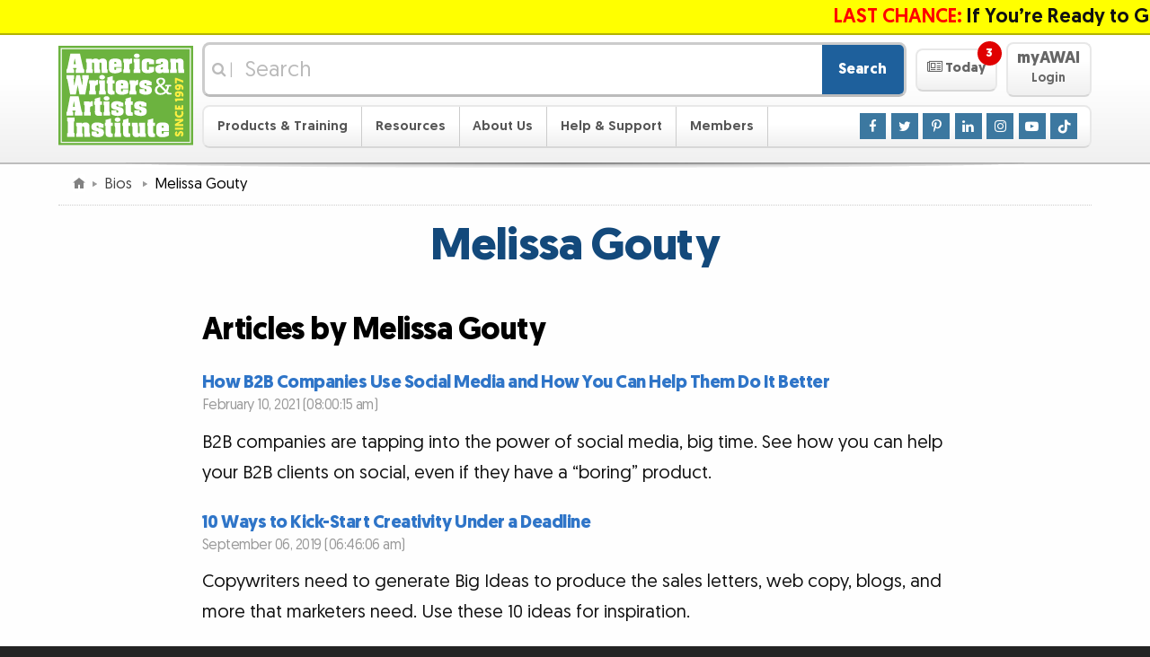

--- FILE ---
content_type: text/html
request_url: https://mail.awaionline.com/bio/melissa-gouty/
body_size: 12620
content:
	<!DOCTYPE html>
	<html lang="en-US">

	<head>
	<meta http-equiv="X-UA-Compatible" content="IE=edge">
	<meta http-equiv="Content-Type" content="text/html; charset=utf-8">
	<meta name="viewport" content="width=device-width, initial-scale=1">
	<meta name="description" content="View articles and more by Melissa Gouty.">
	<meta name="keywords" content="about awai,awai experts,bill bonner,bob bly,don mahoney,master copywriters">

	<title>Melissa Gouty :: Bios :: AWAI</title>

	<link rel="alternate" href="/rss/main/rss.xml" type="application/rss+xml" title="AWAI Main RSS Feed">
	<link rel="apple-touch-icon" sizes="180x180" href="/apple-touch-icon.png?v=2">
	<link rel="icon" type="image/png" sizes="32x32" href="/favicon-32x32.png?v=2">
	<link rel="icon" type="image/png" sizes="16x16" href="/favicon-16x16.png?v=2">
	<link rel="manifest" href="/site.webmanifest?v=2">
	<link rel="mask-icon" href="/safari-pinned-tab.svg?v=2" color="#6eb43f">
	<link rel="shortcut icon" href="/favicon.ico?v=2">
	<meta name="msapplication-TileColor" content="#00a300">
	<meta name="theme-color" content="#ffffff">
	
	<link rel="stylesheet" href="/_css/responsive/site.0101.css">
	<link rel="stylesheet" href="/_css/responsive/global.1011.css">
	
	<link rel="stylesheet" href="/_css/responsive/jquery-ui.0101.css" media="print" onload="this.media='all'; this.onload=null;">
	<noscript><link rel="stylesheet" href="/_css/responsive/jquery-ui.0101.css"></noscript>
	
	<link rel="stylesheet" href="/_css/magnific.0421.css" media="print" onload="this.media='all'; this.onload=null;">
	<noscript><link rel="stylesheet" href="/_css/magnific.0425.css"></noscript>
	
	<link rel="stylesheet" href="/_css/responsive/redefine.css">
	<link rel="stylesheet" href="/_css/responsive/singles.0424.css">
	
	<link rel="stylesheet" href="https://maxcdn.bootstrapcdn.com/font-awesome/4.7.0/css/font-awesome.min.css" media="print" onload="this.media='all'; this.onload=null;">
	<noscript><link rel="stylesheet" href="https://maxcdn.bootstrapcdn.com/font-awesome/4.7.0/css/font-awesome.min.css"></noscript>
	

	<link rel="stylesheet" href="/_css/framework/templates/default.0910.css">



	<style>
	<!--
	.content .listing h2 {
		clear:both;
	}
	.content .listing h2 .lbox {
		padding-bottom:1.4em;
	}

	-->
	</style>

	<link rel="stylesheet" href="/_css/framework/templates/default-print.css" media="print" >


	<script src="/_js/jquery.js"></script>	<script src="/_js/jquery-ui.1129.js"></script>	<script src="/_js/superfish.js"></script>	<script src="/_js/magnific.js"></script>	<script src="/_js/global.0502.js"></script>	<script src="/_js/site.1208.js" async></script>



	<style>
/* EZ EDIT SPACE START */

/* BUTTON */
.teaser-banner_banner .teaser-banner_banner-button {
  margin-top: 0.5em;
  padding: 10px 10px;
  background: #FC8200;
  color: #000;
  border: none!important;
  outline: none;
  min-width: 400px!important;
  max-width: 400px!important;
  font-size: 1.2em;
 }

 .teaser-banner_banner .teaser-banner_banner-button:hover,
 .teaser-banner_banner .teaser-banner_banner-button:focus {
   background:#FC6500;
   color: #000;
 }

 /* MAIN BODY */
 .teaser-banner_banner .teaser-banner_banner-background {
  box-shadow: 0 0 1em rgba(0, 0, 0, 0.61);
   background: #0D540D; 
 }

 .teaser-banner_banner .teaser-banner_banner-text {
   color: #C1FABA;
   font-size: 1.4em;
 }

/* EYEBROW */
 .teaser-banner_banner.-eyebrow .teaser-banner_banner-eyebrow {
   color: #fff;
   background: #293e9d;
   font-size: 1.8em;
 }

/* EZ EDIT SPACE END */

/* --- Background styles for reference --- START */
 
 /* Branded STRIPES with gradient OVERLAP from eyebrow to main body */
 /*
 .teaser-banner_banner.-eyebrow .teaser-banner_banner-eyebrow {
   background: rgb(253, 240, 66);
   background: linear-gradient(rgba(253, 239, 66, 0.98), rgba(221, 255, 128, 0.98)), url('https://www.awai.com/_img/toolbox/p/amc/stripes_pattern.svg') repeat;
   background-size: auto, auto;
   background-size: cover;
 }
 */
 /*
 .teaser-banner_banner .teaser-banner_banner-background {
   background: rgba(108, 179, 63, 0.98);
   background: linear-gradient(rgba(221, 255, 128, 0.98), rgba(108, 179, 63, 0.98)), url('https://www.awai.com/_img/toolbox/p/amc/stripes_pattern.svg') repeat;
   background-size: auto, auto;
   background-size: cover;
 }
 */
 
 /* Background image with opacity and gradient */
 /*
 .teaser-banner_banner .teaser-banner_banner-background {
  background: rgba(15, 155, 15, 0.75);
  background: linear-gradient(to top, rgba(15, 155, 15, 0.75), rgba(15, 155, 15, 0.75)), url(https://www.awai.com/_img/toolbox/p/mst/journal_map.jpg) no-repeat center 60%;
  background-size: cover;
  background-position: 1% 20%;
 }
 */
 
 /* Background image with opacity and gradient for eyebrow */
 /*
 .teaser-banner_banner.-eyebrow .teaser-banner_banner-eyebrow {
   display: block;
   background: #6fb540;
   background-image: linear-gradient(rgba(111, 181, 64, 0.4), rgba(111, 181, 64, 0.4)), url('https://www.awai.com/_img/toolbox/p/tbw-sf/tbw-js_background.jpg');
   background-size: cover;
   background-position: bottom;
 }
 */

/* --- Background styles for reference --- END */

/*
============================
Banner Animations
============================
*/
@-webkit-keyframes simpleBannerSlideInFromBottom {
  0% {
   -webkit-transform: translateY(100%);
   transform: translateY(100%);
  }

  100% {
   -webkit-transform: translateY(0);
   transform: translateY(0);
  }
 }

 @keyframes simpleBannerSlideInFromBottom {
  0% {
   -webkit-transform: translateY(100%);
   transform: translateY(100%);
  }

  100% {
   -webkit-transform: translateY(0);
   transform: translateY(0);
  }
 }

 /*
============================
Base Banner Styles
============================
*/
 .fixed-banner-minimized {
  display: none;
 }

 .teaser-banner_banner {
  -webkit-animation: 1s ease-out 0.5s 1 forwards simpleBannerSlideInFromBottom;
  animation: 1s ease-out 0.5s 1 forwards simpleBannerSlideInFromBottom;
  bottom: 0;
  left: 0;
  margin: 0 auto;
  padding-top: 0.7em;
  /* May need to be altered if adding content on top */
  position: fixed;
  right: 0;
  -webkit-transform: translateY(100%);
  transform: translateY(100%);
  width: 100%;
  z-index: 2;
 }


 .teaser-banner_banner .teaser-banner_banner-wrapper {
  margin: 0 auto;
  max-width: 60em;
  /* May need to be altered depending on content length */
  padding: 0.4em 0.5em 0.5em;
  position: relative;
  text-align: center;
 }

 .teaser-banner_banner .teaser-banner_banner-content {
  display: -ms-inline-flexbox;
  display: -webkit-inline-flex;
  display: inline-flex;
  -webkit-flex-wrap: wrap;
  -ms-flex-wrap: wrap;
  flex-wrap: wrap;
  -webkit-justify-content: center;
  -ms-flex-pack: center;
  justify-content: center;
  -webkit-align-items: center;
  -ms-flex-align: center;
  align-items: center;
 }

 .teaser-banner_banner .teaser-banner_banner-text {
  line-height: 1.1;
  -webkit-flex: 0 1 auto;
  -ms-flex: 0 1 auto;
  flex: 0 1 auto;
  max-width: 800px;
 }

 .teaser-banner_banner .teaser-banner_banner-button {
  border: 1px solid currentColor;
  border-radius: 0.5em;
  display: inline-block;
  line-height: 1.3;
  max-width: 100%;
  vertical-align: middle;
  -webkit-flex: 1 1 0;
  -ms-flex: 1 1 0;
  flex: 1 1 0;
  display: -ms-flexbox;
  display: -webkit-flex;
  display: flex;
  -webkit-justify-content: center;
  -ms-flex-pack: center;
  justify-content: center;
  -webkit-align-items: center;
  -ms-flex-align: center;
  align-items: center;
 }

 .teaser-banner_banner .teaser-banner_banner-button-icon {
  font-size: inherit;
  line-height: inherit;
  margin-right: 0.3em;
 }

 .teaser-banner_banner .teaser-banner_banner-close {
  background: #999;
  border: 0.1em solid #fff;
  border-radius: 50%;
  color: #fff;
  cursor: pointer;
  font-size: 1.5em;
  font-weight: bold;
  height: 1.3em;
  line-height: 1;
  padding: 0;
  position: absolute;
  right: 0;
  text-align: center;
  top: -0.5em;
  width: 1.3em;
 }

 .teaser-banner_banner .teaser-banner_banner-close:hover,
 .teaser-banner_banner .teaser-banner_banner-close:focus {
  background: #f00;
 }

 .teaser-banner_banner .teaser-banner_banner-close:active {
  background: #900;
 }

 .teaser-banner_banner-button, 
.teaser-banner_banner-close {
   transition: all 0.3s ease;
 }

 /*
============================
Banner Add-on - Eyebrow
============================
*/
 .teaser-banner_banner.-eyebrow .teaser-banner_banner-eyebrow {
  display: none;
 }

 /* Media query needs to be adjusted to make sure eyebrow copy is on 1 line. */
 @media (min-width: 60em) {

  /* padding-top should be adjusted to account for eyebrow. Should be the greater of image vs eyebrow, when applicable. */
  .teaser-banner_banner.-eyebrow {
   padding-top: 3em;
  }

  .teaser-banner_banner.-eyebrow .teaser-banner_banner-eyebrow {
   display: block;
   border-radius: 1em 1em 0 0;
   bottom: 100%;
   position: absolute;
   margin: auto;
   padding: 0.2em 2.2em;
   left: 0;
   right: 0;
  }

  .teaser-banner_banner.-eyebrow .teaser-banner_banner-close {
   top: -0.6em;
  }
 }

 /*
============================
Banner Add-on - Image (Outside & Inside)
============================
*/
 .teaser-banner_banner.-image img {
  display: none;
 }

 /* Media query needs to be adjusted based on screen space. */
 @media (min-width: 60em) {

  /* padding-top should be adjusted to account for image height. Should be the greater of image vs eyebrow, when applicable. */
  .teaser-banner_banner.-image {
   padding-top: 4.2em;
  }

  .teaser-banner_banner.-image img {
   display: block;
   bottom: 0.1em;
   position: absolute;
  }

  /* Outside (Default) Rules */
  .teaser-banner_banner.-image .teaser-banner_banner-wrapper {
   max-width: 60em;
  }

  .teaser-banner_banner.-image img {
   right: 88%;
  }

  /* Inside Rules */
  .teaser-banner_banner.-image.-inside .teaser-banner_banner-wrapper {
   max-width: 51em;
  }

  .teaser-banner_banner.-image.-inside .teaser-banner_banner-wrapper {
   /* value should be image width + desired white space */
   padding-left: 145px;
   padding-left: calc(125px + 1em);
  }

  /* For use when an eyebrow is present too */
  .teaser-banner_banner.-eyebrow.-image.-inside .teaser-banner_banner-eyebrow {
   /* value should be image width + desired white space */
   margin-left: 145px;
   margin-left: calc(125px + 1em);
  }

  .teaser-banner_banner.-image.-inside img {
   left: 0.5em;
  }
 }
 
/* Strikethrough: */
 
 .teaser-banner_banner del {
  text-decoration: none;
  margin: 0 5px;
 }

 .teaser-banner_banner .strikethru {
  position: relative;
  line-height: 1em;
 }

 .teaser-banner_banner .strikethru:after {
  transition: all 0.4s ease;
  border-bottom: 0.3em solid #ff0000b2;
  content: "";
  left: 0;
  margin-top: calc(0.3em / 2 * -1);
  position: absolute;
  right: 0;
  top: 50%;
  transform: rotate(-20deg);
 }
 
 
 /* Strikethrough hover color change when used in button: */
 
 .teaser-banner_banner .teaser-banner_banner-button:hover > .strikethru:after {
   border-bottom: 0.3em solid #ff0000d7;
 }
 

 /* smaller width Banner */
 /*
 .teaser-banner_banner .teaser-banner_banner-background {
  margin: 0 auto;
  max-width: 67em;
 }

 @media (min-width: 67.5em) {
   .teaser-banner_banner .teaser-banner_banner-background {
     border-radius: 1em 1em 0 0;
   }
 }
 */

 @media (max-width: 1065px) {
  .teaser-banner_banner.-eyebrow .teaser-banner_banner-eyebrow {
     font-size: 1.6em!important;
   }
 }

 @media (max-width: 959px) {
  .teaser-banner_banner .teaser-banner_banner-wrapper {
     padding-top: 1em;
   }
 }

 @media (max-width: 445px) {
  .teaser-banner_banner .teaser-banner_banner-button {
    min-width: 200px!important;
    max-width: 280px!important;
    font-size: 1.1em!important;
   }

   .teaser-banner_banner .teaser-banner_banner-text {
     font-size: 1.2em!important;
   }
 }

 .teaser-banner_banner .alb {
  display: none;
  }
   
  .teaser-banner_banner .no-mo { /* Hide on mobile*/
  display: none;
  }
  
  @media screen and (min-width:37.5em) {
  .teaser-banner_banner .alb { 
  display: block; 
  }
  
  .teaser-banner_banner .no-mo {
  display: block;
  }
}

/* ------CSS TEMPLATE LAYOUTS START 

DEFAULT = vertical-img-brow 
  eyebrow character limit: 48. 
  text character limit: 63.
  Button character limit: 29.-- */

/* ------vertical-brow START-- uncomment styles inside and adjust div class names in html accordingly. 
 eyebrow character limit: 59. 
 text character limit: 80.
 Button character limit: 29.
 */

 .vertical-brow.teaser-banner_banner .teaser-banner_banner-text {
   max-width: 1000px;
 }

/* ------vertical-brow END--*/

 /* ------horizontal-img-brow START-- uncomment styles inside and adjust div class names in html accordingly. 
 eyebrow character limit: 48. 
 text character limit: 104.
 Button character limit: 20.
 */
 
 .horizontal-img-brow.teaser-banner_banner .teaser-banner_banner-text {
   max-width: 22em;
   line-height: 1.3;
   font-size: 1.5em;
 }

 .horizontal-img-brow.teaser-banner_banner .teaser-banner_banner-button {
   min-width: 11em!important;
   max-width: 70vw!important;
   margin-top: 0.2em!important;
   margin-left: 10px;
 }

 @media (max-width: 1055px) {
  .horizontal-img-brow.teaser-banner_banner .teaser-banner_banner-text {
    font-size: 1.3em;
  }

  .horizontal-img-brow.teaser-banner_banner .teaser-banner_banner-button {
    font-size: 1.2em;
  }
 }

 /* ------horizontal-img-brow END--*/

 /* ------horizontal-brow START-- uncomment styles inside and adjust div class names in html accordingly. 
 eyebrow character limit: 59. 
 text character limit: 120.
 Button character limit: 20.
 */

 .horizontal-brow.teaser-banner_banner .teaser-banner_banner-text {
   max-width: 28em;
   line-height: 1.3;
 }

 .horizontal-brow.teaser-banner_banner .teaser-banner_banner-button {
   margin-top: 0.2em!important;
   margin-left: 10px;
   min-width: 11em!important;
   max-width: 70vw!important;
 }

 @media (max-width: 1055px) {
  .horizontal-brow.teaser-banner_banner .teaser-banner_banner-text {
    font-size: 1.2em;
  }

  .horizontal-brow.teaser-banner_banner .teaser-banner_banner-button {
    font-size: 1.1em;
  }
 }

 /* ------horizontal-brow END--*/

 /* ------vertical-img START-- uncomment styles inside and adjust div class names in html accordingly. 
 eyebrow character limit: NA. 
 text character limit: 130.
 Button character limit: 29.
 */

 .vertical-img.teaser-banner_banner .teaser-banner_banner-text {
   max-width: 850px;
   line-height: 1.1;
   font-size: 1.44em;
 }

 .vertical-img.teaser-banner_banner .teaser-banner_banner-wrapper {
   padding-top: 1.2em;
 }

 .vertical-img.teaser-banner_banner .teaser-banner_banner-close {
   top: -0.1em;
 }

 @media (max-width: 1059px) {
  .vertical-img.teaser-banner_banner .teaser-banner_banner-close {
    height: 1.2em;
    width: 1.2em;
    font-size: 1.4em;
  }
 }

 /* ------vertical-img END--*/

 /* ------vertical-core START-- uncomment styles inside and adjust div class names in html accordingly. 
 eyebrow character limit: NA. 
 text character limit: 157.
 Button character limit: 29.
 */

 .vertical-core.teaser-banner_banner .teaser-banner_banner-text {
   max-width: 1000px;
   line-height: 1.1;
   font-size: 1.44em;
 }

 .vertical-core.teaser-banner_banner .teaser-banner_banner-wrapper {
   padding-top: 1.2em;
 }

 .vertical-core.teaser-banner_banner .teaser-banner_banner-close {
   top: -0.1em;
   right: -10px;
 }

 @media (max-width: 1080px) {
  .vertical-core.teaser-banner_banner .teaser-banner_banner-close {
    height: 1.2em;
    width: 1.2em;
    font-size: 1.4em;
    right: 0;
  }
 }

/* ------vertical-core END--*/

/* ------horizontal-core START-- uncomment styles inside and adjust div class names in html accordingly. 
 eyebrow character limit: NA. 
 text character limit: 111.
 Button character limit: 20.
*/

 .horizontal-core.teaser-banner_banner .teaser-banner_banner-wrapper {
   padding-top: 1em;
 }

 .horizontal-core.teaser-banner_banner .teaser-banner_banner-text {
   max-width: 28em;
   line-height: 1.3;
   font-size: 1.5em;
 }

 .horizontal-core.teaser-banner_banner .teaser-banner_banner-button {
   margin-top: 0.2em!important;
   margin-left: 10px;
   min-width: 11em!important;
   max-width: 70vw!important;
 }

 @media (max-width: 1055px) {
  .horizontal-core.teaser-banner_banner .teaser-banner_banner-text {
    font-size: 1.2em;
  }

  .horizontal-core.teaser-banner_banner .teaser-banner_banner-button {
    font-size: 1.1em;
  }
 }

/* ------horizontal-core END--*/

/* ------CSS TEMPLATE LAYOUTS END--  */	</style>
	<script>
	<!--
	$(function() {
		$(window).one("scroll", function() {
			$("<div></div>").delay(1000).load("/toolbox/show-banner.php?banner=1a&banner_auth=db56a2", function() {
				$("body").append( $(this) );
				class_init( $(this) );
				site_class_init( $(this) );
			});
		});
	});
	-->
	</script>


<script>
<!--

	/*
	============================================================
	Overwriting CSS :target behavior for nav menu to prevent opens/closes
	of the nave menu from appearing in the browser history. Also annoucning
	menu opens/closes via aria-expanded.
	============================================================
	*/

	function toggleExpandableElement(e, target) {
		e.preventDefault();
		// Using aria-expanded as our open/close toggle for a11y purposes.
		target.attr('aria-expanded',
			target.attr('aria-expanded')=='false' ? 'true' : 'false'
		);
	}

	$(function() {
		$('.masthead .navigation-toggle').on('click', function(e) {
			var navMenu = $('.masthead .navigation');
			toggleExpandableElement(e, navMenu);
			// Prevent body from being scrollable while menu is open.
			$('body').toggleClass('cut-off');
			/*
			Improvements to be made:
			- Trap focus to navigation when it's open
			*/
		});

		$('.masthead .navigation-toggle').on('touchmove', function(e) {
			if ($('body').hasClass('cut-off')) {
//				alert($(this).attr('class'));
				e.originalEvent.preventDefault();
			}
		});

		$('.masthead .navigation .mobile-sub-nav-toggle').on('click', function(e) {
			var subNavMenu = $(this).siblings('.sub-nav');
			toggleExpandableElement(e, subNavMenu);
			$(this).parent('li').siblings('li').find('.sub-nav').attr('aria-expanded', 'false');
		}).siblings('.sub-nav.auto-expand').each(function() {
			$(this).attr('aria-expanded', 'true');
		});

		/*
		Allow enter key to trigger the checkbox, since this would be the
		percieved way to tigger one of the nav links.
		*/

		$('.masthead .navigation .mobile-sub-nav-toggle').keypress(function(e){
			if((e.keyCode ? e.keyCode : e.which) == 13){
				$(this).trigger('click');
			}
		});

		$('.masthead .featured-content-toggle').on('click', function(e){
			var featuredContent = $('.masthead .featured-content');
			toggleExpandableElement(e, featuredContent);
			awaiFeaturedContentPanelAnimate()

			$('.featured-content-open-wrapper .notification').fadeOut( 1000 );

			var pages = [];
			var cookieName = 'AWAI_today';
			var cookiePages = docCookies.getItem( cookieName );
			if ( cookiePages ) {
				 pages = pages.concat( cookiePages.split( ";" ).slice( -20 ) ); // Limit to 20 most recent pages
			}

//			if (pages.length) { docCookies.removeItem( cookieName, "/" ); return{}; } // TEMP DEBUG

			$('.featured-content li.featured-content-category-entry-unread').each(function() {
				if (page_id = $(this).attr('data-page-id')) {
					pages.push(page_id);
				}
			});
			var newCookie = "";
			for ( var i = 0, len = pages.length; i < len; i++ ) {
				newCookie += ( i == 0 ) ? "" : ";";
				newCookie += pages[i];
			}
			docCookies.setItem( cookieName, newCookie, 3600 * 24 * 30, "/" );
		});

	});

	function awaiNavigationMobile() {
//		console.log('Mobile Nav Active'); // TEMP DEBUG

		/*
		============================================================
		Behavior for hiding nav on scroll down and showing nav on scroll up.
		Source: https://medium.com/@mariusc23/hide-header-on-scroll-down-show-on-scroll-up-67bbaae9a78c
		============================================================

		Testing for position:sticky support, otherwise fail to run the rest of the script.
		Source: http://trialstravails.blogspot.com/2016/06/detecting-css-position-sticky-support.html
		*/

		var positionStickySupport = function() {
			var el = document.createElement('a'),
			mStyle = el.style;
			mStyle.cssText = "position:sticky;position:-webkit-sticky;";
			return mStyle.position.indexOf('sticky')!==-1;
		}();

		if (positionStickySupport === true) {
			var didScroll, didTouch, didClick;
			var masthead = $('.masthead');
			var lastScrollTop = 0;
			var scrolledUp = 0;
			var mastheadHeight = $(masthead).outerHeight();

			// on scroll, let the interval function know the user has scrolled
			$(window).off('scroll.awaiNavigationMobile').on('scroll.awaiNavigationMobile', function(event) {
				didScroll = true;
			});
			// on touch, let the interval function know the user has touched
			$(window).off('touchstart.awaiNavigationMobile').on('touchstart.awaiNavigationMobile', function(event) {
				didTouch = true;
			});
			// on click, let the interval function know the user has clicked
			$(window).off('click.awaiNavigationMobile').on('click.awaiNavigationMobile', function(event) {
				didClick = true;
				$(window).stopTime('click.awaiNavigationMobile').oneTime(1000, 'click.awaiNavigationMobile', function() {
					didClick = false;
				});
			});

			// run hasScrolled() and reset didScroll and didTouch status
			$(window).stopTime('scroll.awaiNavigationMobile').everyTime(250, 'scroll.awaiNavigationMobile', function() {
				if (didScroll && /*didTouch &&*/ !didClick) {
					hasScrolled();
				}
				didScroll = didTouch = false;
			});

			var hasScrolled = function() {
				var st = $(window).scrollTop();
				// Modified from source so that this always returns true on load.
				if (lastScrollTop <= 0) {
					lastScrollTop = st;
					return;
				}
				// If current position > last position...
				if (st > lastScrollTop) {
					// Scroll Down
					scrolledUp = 0;
					if ($(masthead).hasClass('masthead-sticky')) {
						$(masthead).stopTime('mastheadUpTimer').addClass('masthead-up')/*.css('transform', 'translateY(-' + Math.min(mastheadHeight*1.02, st) + ')')*/.oneTime(500, 'mastheadDownTimer', function() {
							$(masthead).removeClass('masthead-sticky').removeClass('masthead-up');
						});
					} else {
						$(masthead).removeClass('masthead-up');
					}
				// If not at top of document...
				} else if (st > (mastheadHeight * 2)) {
					// Scroll Up
					// If did not scroll past the document (possible on mac)...
					if ((st + $(window).height() < $(document).height()) && !$(masthead).hasClass('masthead-sticky')) {
						// Prevent reveal on very small scrolls
						scrolledUp = lastScrollTop - st;
	//					scrolledUp += lastScrollTop - st; // Cumulative Method
						if (scrolledUp > 100) {
							$(masthead).stopTime('mastheadUpTimer').stopTime('mastheadDownTimer').addClass('masthead-up').oneTime(10, 'mastheadUpTimer', function() {
								$(masthead).addClass('masthead-sticky').oneTime(10, 'mastheadUpTimer', function() {
									$(masthead).removeClass('masthead-up');
								});
							});
						}/* else {
							// Reset cumulative scrolling after a delay from scrolling detected
							$(masthead).stopTime('mastheadUpTimer').oneTime(200, 'mastheadUpTimer', function() {
								scrolledUp = 0; // For some reason this reset is not working on iOS Safari.
							});
						}*/
					}
				} else if (st <= 0 || $(masthead).position().top <= 0) {
					scrolledUp = 0;
					$(masthead).stopTime('mastheadUpTimer').stopTime('mastheadDownTimer').removeClass('masthead-sticky').removeClass('masthead-up');
				}
				lastScrollTop = st;
			};
		}
	}


	function awaiNavigation() {
		// For logic, see: https://www.fourfront.us/blog/jquery-window-width-and-media-queries
		if ($('.masthead .member-button-mobile').css('display') != 'none') {
			if (typeof($.fn.superfish) == "function") {
				$("ul.sf-menu").superfish('destroy');
			}
			awaiNavigationMobile();
		}
		else if (typeof($.fn.superfish) == "function") {
			$("ul.sf-menu").each(function() {
				var sd = 70;
				if ($(this).parent().hasClass("member-button")) sd = 500;
				$(this).superfish({showDelay:sd});
			});
		}
	}

	function awaiFeaturedContentPanel() {

		var pages = [];
		var cookieName = 'AWAI_today';
		var cookiePages = docCookies.getItem( cookieName );
		if ( cookiePages ) {
			 pages = pages.concat( cookiePages.split( ";" ).slice( -20 ) ); // Limit to 20 most recent pages
		}
		$('.featured-content .featured-content-category-entry li').each(function() {
			if (page_id = $(this).attr('data-page-id')) {
				$(this).removeClass('featured-content-category-entry-unread');
				if ($.inArray(page_id, pages) == -1) {
					$(this).addClass('featured-content-category-entry-unread');
				}
			}
		});
		if(unread = $('.featured-content li.featured-content-category-entry-unread').length) {
			$('.featured-content-open-wrapper .notification').fadeIn( 1000 );
		}
		$('.featured-content-open-wrapper .notification').html(unread + ' <span class="hidden-a11y">Unread Items</span>');

		if ($('.masthead .featured-content').css('clear') !== 'left') {
			$('.masthead .featured-content').addClass('from-left');
			$('.masthead .featured-content').removeClass('from-top');
			// Resetting style attribute from jQuery animation to ensure proper default state.
			$('.masthead .featured-content').css('top', '');
			// Catching style attrubute for opened state.
			if ($('.masthead .featured-content').hasClass('animate')) {
				$('.masthead .featured-content').css('left', '0px');
			}
		}

		if ($('.masthead .featured-content').css('clear') === 'left') {
			$('.masthead .featured-content').addClass('from-top');
			$('.masthead .featured-content').removeClass('from-left');
			// Resetting style attribute from jQuery animation to ensure proper default state.
			$('.masthead .featured-content').css('left', '');
			// Catching style attrubute for opened state.
			if ($('.masthead .featured-content').hasClass('animate')) {
				$('.masthead .featured-content').css('top', '0px');
			}
		}
	}

	/* Using JS to animate the featured panel, due to the fact that CSS transitions
	occur automatically when a breakpoint is triggered, and it caused a noticeable
	pop-in with this particular animation. No-js fallback uses left aligned animation only. */
	function awaiFeaturedContentPanelAnimate() {
		var featuredContent = $('.masthead .featured-content');
		$('body').toggleClass('cut-off');

		if ($(featuredContent).hasClass('from-left')) {
			if ($(featuredContent).hasClass('animate')) {
				$(featuredContent).animate({
					left: ['-80%', 'swing']
				}, 300);
				$(featuredContent).toggleClass('animate');
			} else {
				$(featuredContent).animate({
					left: ['0', 'swing']
				}, 300);
				$(featuredContent).toggleClass('animate');
			}
			return;
		}

		if ($(featuredContent).hasClass('from-top')) {
			if ($(featuredContent).hasClass('animate')) {
				$(featuredContent).animate({
					top: ['-100%', 'swing']
				}, 300);
				$(featuredContent).toggleClass('animate');
			} else {
				$(featuredContent).animate({
					top: ['0', 'swing']
				}, 300);
				$(featuredContent).toggleClass('animate');
			}

			return;
		}
	}

	$(function(e) {

		awaiNavigation();
		awaiFeaturedContentPanel();

		var resizeTimer;

		$(window).on('resize', function(e) {
			/*
			Adding debouncing to the resize event, otherwise it fires way too often.
			Source: https://css-tricks.com/snippets/jquery/done-resizing-event/
			*/
			clearTimeout(resizeTimer);
			resizeTimer = setTimeout(function() {
				awaiNavigation();
				awaiFeaturedContentPanel();
			}, 250);
		});
	});

-->
</script>







	<script>
	<!--
	var ga_dimension3 = "^1^Content^";
	var ga_dimension4 = "^8^About AWAI^";
	var ga_dimension6 = "^1281^510^38^67^214^";
	-->
	</script>
	<!-- Google Tag Manager -->
	<script>(function(w,d,s,l,i){w[l]=w[l]||[];w[l].push({'gtm.start':new Date().getTime(),event:'gtm.js'});var f=d.getElementsByTagName(s)[0],j=d.createElement(s),dl=l!='dataLayer'?'&l='+l:'';j.async=true;j.src='https://www.googletagmanager.com/gtm.js?id='+i+dl;f.parentNode.insertBefore(j,f);})(window,document,'script','dataLayer','GTM-5J6VJ2B');</script>
	<!-- End Google Tag Manager -->

	</head>

	<body>






	<div class="masthead-ribbon-wrapper">
		<div class="masthead-ribbon clickable">
			<div class="masthead-ribbon-inner" style="-webkit-animation-duration: 30s; animation-duration: 30s;">
				<span class="masthead-ribbon__item"><strong><a href="/RT/L06-DC/AW_20/RIBL"><span class="red">LAST CHANCE:</span> If You&rsquo;re Ready to Get Serious About Making Money as a Writer, Get Inside <em>The MONEY Room</em>. <span class="blue">[Click Here to Enroll by Midnight]</span></a></strong></span>
			</div>
		</div>
	</div>

	<script>
	<!--
	$(document).ready(function() {
		$('.masthead-ribbon-wrapper').prependTo('body').show();
	});
	-->
	</script>



	<!-- Begin Masthead -->
	
	<header class="masthead">
		<div class="masthead-inner cf">
			<div class="masthead-inner-mobile-top-row">
				<a href="#site-navigation" class="navigation-open navigation-toggle" role="button" aria-expanded="false" aria-controls="site-navigation" aria-label="Open Main Menu">
					<span><span class="fa fa-bars" aria-hidden="true"></span> Menu</span>
				</a>
				
				<div class="logo">
				<a href="/" title="American Writers &amp; Artists Institute">

				<img title="American Writers &amp; Artists Institute – since 1997" alt="AWAI" src="/_img/framework/templates/default/logo.svg" width="150" />
				</a>
				</div>
				
				<a href="/members/" class="member-button member-button-mobile" role="button">
					<span>
					<span class="member-button-feature">myAWAI</span><br />
					Login					</span>
				</a>
			</div>
		
			<div class="masthead-inner-desktop-top-row">
	
			<div id="masthead-search" class="masthead-search" role="search">
				<form action="/search/" method="get" class="search">
					<div class="search-input-container">
						<label for="q-masthead"><span class="fa fa-search"></span> <span class="hidden-a11y">Search</span> | </label>
						<input type="search" name="q" id="q-masthead" placeholder="Search" value="" /><button type="submit">Search</button>
					</div>
				</form>
			</div>
			
			<div class="featured-content-open-wrapper">
				<a href="#featured-content" class="featured-content-open featured-content-toggle" role="button" aria-expanded="false" aria-controls="featured-content" aria-label="Open Today&rsquo;s News">
					<span class="nowrap"><span class="fa fa-newspaper-o" aria-hidden="true"></span> Today</span>
					<span class="notification" hidden>0 <span class="hidden-a11y">Unread Items</span></span>
				</a>
			</div>
			
			<a href="/members/" class="member-button member-button-desktop" role="button">
				<span>
					<span class="member-button-feature">myAWAI</span><br />
					Login				</span>
			</a>
	
			</div>
			<!-- Begin Navigation -->
			<nav id="site-navigation" class="navigation cf" aria-expanded="false" aria-label="Main Menu">
				<a href="#site-navigation-toggle" id="site-navigation-close" class="navigation-close navigation-toggle" role="button" aria-expanded="false" aria-controls="site-navigation" aria-label="Close main menu">
					<span class="fa fa-close" aria-hidden="true"></span> Menu
				</a>
	
				<ul class="sf-menu">
				<!-- Adding aria-pressed="true" below to satisfy validator requirement, but more research needed. JT - 2021-07-09 -->
					<li>
						<input id="sub-nav-0-control" type="checkbox" class="mobile-sub-nav-toggle" role="button" aria-pressed="true" aria-expanded="false" aria-controls="sub-nav-0" aria-label="Toggle Products &amp; Training Menu" />
						<label for="sub-nav-0-control">Products &amp; Training</label>
						<a href="/catalog/?l=mn" class="sf-with-ul">Products &amp; Training</a>
						<ul id="sub-nav-0" class="sub-nav" aria-expanded="false" aria-label="Products &amp; Training Menu">
							<li><a href="/catalog/?l=sn1">Product Catalog</a></li><li><a href="/copywriting/">Copywriting Training</a></li><li><a href="/catalog/?l=sn2">Self-Guided Programs</a></li><li><a href="/live-events/">Live Training Events</a></li><li><a href="/news/">Special Offers / News</a></li>						</ul>
					</li>
					<li>
						<input id="sub-nav-1-control" type="checkbox" class="mobile-sub-nav-toggle" role="button" aria-pressed="true" aria-expanded="false" aria-controls="sub-nav-1" aria-label="Toggle Resources Menu" />
						<label for="sub-nav-1-control">Resources</label>
						<a href="/resources/" class="sf-with-ul">Resources</a>
						<ul id="sub-nav-1" class="sub-nav" aria-expanded="false" aria-label="Resources Menu">
							<li><a href="/resources/">Resources Guide</a></li><li><a href="/content/">Article Search</a></li><li><a href="/copywriter-rates/">Pricing Guide</a></li><li><a href="/inside-awai/">How-To Webinars</a></li><li><a href="/writing-prompts/">Writing Prompts</a></li><li><a href="/glossary/">Glossary</a></li>						</ul>
					</li>
					<li>
						<input id="sub-nav-2-control" type="checkbox" class="mobile-sub-nav-toggle" role="button" aria-pressed="true" aria-expanded="false" aria-controls="sub-nav-2" aria-label="Toggle About Us Menu" />
						<label for="sub-nav-2-control">About Us</label>
						<a href="/about/" class="sf-with-ul">About Us</a>
						<ul id="sub-nav-2" class="sub-nav" aria-expanded="false" aria-label="About Us Menu">
							<li><a href="/about/">About AWAI</a></li><li><a href="/about/promise/">Our Promise</a></li><li><a href="/about/experts/">Meet the Experts</a></li><li><a href="/about/staff/">Meet the Team</a></li><li><a href="/about/testimonials/">Testimonials / Stories</a></li><li><a href="/case-studies/">Case Studies</a></li><li><a href="/freelancer-directory/">Directory of Writers</a></li>						</ul>
					</li>
					<li>
						<input id="sub-nav-3-control" type="checkbox" class="mobile-sub-nav-toggle" role="button" aria-pressed="true" aria-expanded="false" aria-controls="sub-nav-3" aria-label="Toggle Help &amp; Support Menu" />
						<label for="sub-nav-3-control">Help &amp; Support</label>
						<a href="/help/" class="sf-with-ul">Help &amp; Support</a>
						<ul id="sub-nav-3" class="sub-nav" aria-expanded="false" aria-label="Help &amp; Support Menu">
							<li><a href="/help/">Help</a></li><li><a href="/contact/">Contact Us</a></li><li><a href="/faq/">FAQs</a></li><li><a href="/what-is-copywriting/">What is Copywriting?</a></li><li><a href="/aboutmyawai/">What is myAWAI?</a></li>						</ul>
					</li>
					<li>
						<input id="sub-nav-5-control" type="checkbox" class="mobile-sub-nav-toggle" role="button" aria-pressed="true" aria-expanded="false" aria-controls="sub-nav-5" aria-label="Toggle Members Menu" />
						<label for="sub-nav-5-control">Members</label>
						<a href="/members/" class="sf-with-ul">Members</a>
						<ul id="sub-nav-5" class="sub-nav" aria-expanded="false" aria-label="Members Menu">
							<li><a href="/members/">Member Area</a></li><li><a href="/aboutmyawai/">About myAWAI</a></li><li><a href="/community/">Member Community</a></li><li><a href="/calendar/">Calendar</a></li><li><a href="/job-opportunities/">Job Opportunities</a></li><li><a href="/members/catalog/">Member Catalog</a></li><li><a href="/members/">Login</a></li>						</ul>
					</li>
				</ul>
				
				<ul class="social-links">
					<li><a href="https://www.facebook.com/AmericanWritersArtistsInstitute/"><span class="fa fa-facebook"><span class="hidden-a11y">Join Our Facebook Fan Page</span></span></a></li>
					<li><a href="https://twitter.com/AWAIcopywriting"><span class="fa fa-twitter"><span class="hidden-a11y">Follow Us On Twitter</span></span></a></li>
					<li><a href="https://www.pinterest.com/awaicopywriting/"><span class="fa fa-pinterest-p"><span class="hidden-a11y">Follow Us On Pinterest</span></span></a></li>
					<li><a href="https://www.linkedin.com/company/awaicopywriting/"><span class="fa fa-linkedin"><span class="hidden-a11y">Connect With Us On LinkedIn</span></span></a></li>
					<li><a href="https://www.instagram.com/awaicopywriting/"><span class="fa fa-instagram"><span class="hidden-a11y">Follow Us On Instagram</span></span></a></li>
					<li><a href="https://www.youtube.com/c/AWAItube"><span class="fa fa-youtube-play"><span class="hidden-a11y">Subscribe to Us On YouTube</span></span></a></li>
					<li><a href="https://www.tiktok.com/@awaicopywriting"><img src="/_img/framework/misc/tiktok_custom-white.svg" alt="Follow Us On TikTok"></a></li>
				</ul>
			
			</nav>
			<a href="#site-navigation-toggle" class="navigation-backdrop navigation-toggle" tabindex="-1" hidden></a>
			<!-- End Navigation -->

			<!-- Begin Featured Content -->
			<div id="featured-content" class="featured-content" role="list" aria-expanded="false" aria-label="Today&rsquo;s News">
				<a href="#featured-content-toggle" id="featured-content-close" class="featured-content-close featured-content-toggle" role="button" aria-expanded="false" aria-controls="featured-content" aria-label="Close Today&rsquo;s News">
					<span class="fa fa-close" aria-hidden="true"></span> Newest Articles
				</a>
	<ul class="featured-content-category">
	<li class="featured-content-category-entry">
	<a href="/news/?l=t"><span class="fa fa-newspaper-o" aria-hidden="true"></span> News</a>
	<ul>
	<li data-page-id="34482">
	<span><a href="/2026/01/closing-the-money-room/?l=t">Closing: The MONEY Room</a> Today is your final opportunity to join us inside our very popular MONEY Room training &mdash; the only one we&rsquo;ll be holding in 2026. If you&rsquo;re ready to think differently about money&hellip; And understand how writers can set themselves up for long-term financial independence&hellip;Then make sure to lock in your spot ASAP!</span>
	</li>
	<li data-page-id="34463">
	<span><a href="/2026/01/playback-lets-talk-about-money/?l=t">PLAYBACK: Let&rsquo;s Talk About Making Money as a Writer</a> You didn&rsquo;t come to AWAI just to learn how to write&hellip; You came to make money. But if you&rsquo;re not sure how to turn your writing skills into real, lasting financial success, then you&rsquo;re going to want to listen to this recent conversation between AWAI President Rebecca Matter and Director of Training Jade Trueblood.</span>
	</li>
	<li data-page-id="34481">
	<span><a href="/2026/01/are-you-making-this-mistake/?l=t">Are You Making This Mistake?</a> Most writers make a crucial mistake early in their careers. It&rsquo;s not fatal. It won&rsquo;t ruin your writing. And you can still earn a good living despite it. But it can cost you millions over the course of your career&hellip;</span>
	</li>
	</ul>
	</li>
	</ul>
	<ul class="featured-content-category">
	<li class="featured-content-category-more">
	<a href="/news/?l=t">Read More News&nbsp;&hellip;</a>
	</li>
	</ul>
			</div>
			<a href="#featured-content-toggle" class="featured-content-backdrop featured-content-toggle" hidden></a>
			<!-- End Featured Content -->

		</div>
		<!-- End Masthead Inner -->
	
	</header>
	<!-- End Masthead -->

	<!-- Begin Page -->
	<div class="page">

	<!-- Begin Breadcrumbs -->
	<div class="breadcrumbs">
	<div class="bc-bar-left"></div>
	<a href="/"><img src="/_img/framework/templates/default/bc-home.gif" height="20" width="14" alt="home" /></a><a href="/bio/">Bios </a><span>Melissa Gouty</span>
	</div>
	<!-- End Breadcrumbs -->


	<div class="page-inner">

	<!-- Begin Content -->
	<div class="content">
	<h1>Melissa Gouty</h1>
	<h2>Articles by Melissa Gouty</h2>
	<div class="listing">
	<h5><a href="/2021/02/a-writers-guide-to-social-media-for-b2b-companies/">How B2B Companies Use Social Media and How You Can Help Them Do It Better</a><br /><span class="dateline">February 10, 2021 (08:00:15 am)</span></h5>
	<p>B2B companies are tapping into the power of social media, big time. See how you can help your B2B clients on social, even if they have a &ldquo;boring&rdquo; product.</p>
	<h5><a href="/2019/09/10-ways-to-kick-start-creativity-under-a-deadline/">10 Ways to Kick-Start Creativity Under a Deadline</a><br /><span class="dateline">September 06, 2019 (06:46:06 am)</span></h5>
	<p>Copywriters need to generate Big Ideas to produce the sales letters, web copy, blogs, and more that marketers need. Use these 10 ideas for inspiration.</p>
	</div>
	<p><a href="/content/search/?author=Melissa+Gouty" class="big">View All&nbsp;&hellip;</a></p>
	<div class="content-details">

	<div class="sharing-panel">
	<p class="center h3 martop5">Share this Page:</p>
	<p class="center big"><a href="http://www.facebook.com/share.php?u=https%3A%2F%2Fmail.awaionline.com%2Fbio%2Fmelissa-gouty%2F" class="facebook-link">Facebook</a> &nbsp; <a href="http://twitter.com/share?url=https%3A%2F%2Fmail.awaionline.com%2Fbio%2Fmelissa-gouty%2F&amp;text=Melissa+Gouty" class="twitter-link">Twitter</a> &nbsp; <a href="http://pinterest.com/pin/create/button/?url=https%3A%2F%2Fmail.awaionline.com%2Fbio%2Fmelissa-gouty%2F&amp;media=https%3A%2F%2Fwww.awai.com%2F_img%2Fframework%2Ftemplates%2Fdefault%2F2012%2Flogo.png&amp;description=Melissa+Gouty" class="pinterest-link">Pinterest</a> &nbsp; <a href="http://www.linkedin.com/shareArticle?mini=true&amp;url=https%3A%2F%2Fmail.awaionline.com%2Fbio%2Fmelissa-gouty%2F&amp;title=Melissa+Gouty&amp;summary=View+articles+and+more+by+Melissa+Gouty.&amp;source=American+Writers+%26amp%3B+Artists+Inc." class="linkedin-link">LinkedIn</a> &nbsp; <a href="/send-to-friend/?url=https%3A%2F%2Fmail.awaionline.com%2Fbio%2Fmelissa-gouty%2F&amp;TB_iframe=true" class="mail-link thickbox" rel="nofollow">Email</a></p>
	</div>

	</div>

	</div>
	<!-- End Content -->

	<!-- Begin Sidebar -->
	<div class="sidebar">





<div class="bubble maxwid40 centered">
	<div class="h2">How Can We Help?</div>
	<p><a href="/contact/?l=sb" class="not-visited"><strong class="big">Click Here to Contact Our Member Success Team <span class="fa fa-chevron-circle-right"></span></strong></a></p>
</div>



	</div>
	<!-- End Sidebar -->

	</div>
	</div>
	<!-- End Page -->

	<!-- Begin Footer -->

	<footer class="footer center">
		<div class="ribbon">
						<div class="ribbon-inner"><img src="/_img/framework/templates/default/anniversary-style/awai_tagline.svg?ts=0130" alt="American Writers &amp; Artists Institute" width="280" height="115" class="block pad15 op90" /></div>
		</div>
		<div class="footer-inner cf">
			<div class="footer-inner-top-row">
				<ul class="social-links">
					<li><a href="https://www.facebook.com/AmericanWritersArtistsInstitute/"><span class="fa fa-facebook"><span class="hidden-a11y">Join Our Facebook Fan Page</span></span></a></li>
					<li><a href="https://twitter.com/AWAIcopywriting"><span class="fa fa-twitter"><span class="hidden-a11y">Follow Us On Twitter</span></span></a></li>
					<li><a href="https://www.pinterest.com/awaicopywriting/"><span class="fa fa-pinterest-p"><span class="hidden-a11y">Follow Us On Pinterest</span></span></a></li>
					<li><a href="https://www.linkedin.com/company/awaicopywriting/"><span class="fa fa-linkedin"><span class="hidden-a11y">Connect With Us On LinkedIn</span></span></a></li>
					<li><a href="https://www.instagram.com/awaicopywriting/"><span class="fa fa-instagram"><span class="hidden-a11y">Follow Us On Instagram</span></span></a></li>
					<li><a href="https://www.youtube.com/c/AWAItube"><span class="fa fa-youtube-play"><span class="hidden-a11y">Subscribe to Us On YouTube</span></span></a></li>
					<li><a href="https://www.tiktok.com/@awaicopywriting"><img src="/_img/framework/misc/tiktok_custom-dark_gray.svg" alt="Follow Us On TikTok" /></a></li>
				</ul>
				<p class="text-ad"><a href="/start-here/">Begin your writing journey and enjoy the writer&rsquo;s life with AWAI! &nbsp; <span class="footer-button">Learn more</span></a></p>
			</div>
			<div id="search" class="footer-search" role="search">
				<form action="/search/" method="get" class="search">
					<div class="search-input-container">
						<label for="footer-q"><span class="fa fa-search"></span> <span class="hidden-a11y">Search</span> | </label>
						<input type="search" name="q" id="footer-q" placeholder="Search" /><button type="submit">Search</button>
					</div>
				</form>
			</div>
			<div class="footer-nav-container">
				<ul class="footer-nav-list">
					<li class="footer-nav-list-headline">Products &amp; Training</li>
					<li><a href="/catalog/?l=sn1">Product Catalog</a></li>
					<li><a href="/copywriting/">Copywriting Training</a></li>
					<li><a href="/catalog/?l=sn2">Self-Guided Programs</a></li>
					<li><a href="/live-events/">Live Training Events</a></li>
					<li><a href="/news/">Special Offers / News</a></li>
				</ul>

				<ul class="footer-nav-list">
					<li class="footer-nav-list-headline">Resources</li>
					<li><a href="/resources/">Resources Guide</a></li>
					<li><a href="/content/">Article Search</a></li>
					<li><a href="/copywriter-rates/">Pricing Guide</a></li>
					<li><a href="/inside-awai/">How-To Webinars</a></li>
					<li><a href="/writing-prompts/">Writing Prompts</a></li>
					<li><a href="/glossary/">Glossary</a></li>
				</ul>

				<ul class="footer-nav-list">
					<li class="footer-nav-list-headline">About Us</li>
					<li><a href="/about/">About AWAI</a></li>
					<li><a href="/about/promise/">Our Promise</a></li>
					<li><a href="/about/experts/">Meet the Experts</a></li>
					<li><a href="/about/staff/">Meet the Team</a></li>
					<li><a href="/about/testimonials/">Testimonials / Stories</a></li>
					<li><a href="/case-studies/">Case Studies</a></li>
					<li><a href="/freelancer-directory/">Directory of Writers</a></li>
				</ul>

				<ul class="footer-nav-list">
					<li class="footer-nav-list-headline">Help &amp; Support</li>
					<li><a href="/help/">Help</a></li>
					<li><a href="/contact/">Contact Us</a></li>
					<li><a href="/faq/">FAQs</a></li>
					<li><a href="/what-is-copywriting/">What is Copywriting?</a></li>
					<li><a href="/aboutmyawai/">What is myAWAI?</a></li>
				</ul>

				<ul class="footer-nav-list">
					<li class="footer-nav-list-headline">Members</li>
					<li><a href="/members/">Member Area</a></li>
					<li><a href="/aboutmyawai/">About myAWAI</a></li>
					<li><a href="/community/">Member Community</a></li>
					<li><a href="/calendar/">Calendar</a></li>
					<li><a href="/job-opportunities/">Job Opportunities</a></li>
					<li><a href="/members/catalog/">Member Catalog</a></li>
					<li><a href="/members/">Login</a></li>
				</ul>

			</div>
			<div class="cf">
				<div class="postal-address">
					<p><strong>American Writers &amp; Artists Institute</strong><br />
					220 George Bush Blvd, Suite D<br />
					Delray Beach, FL 33444<br />
					(561) 278-5557 or (866) 879-2924</p>
				</div>
				<div class="security-badges"><a href="https://www.bbb.org/south-east-florida/business-reviews/copywriting/american-writers-and-artists-in-delray-beach-fl-26000012#sealclick" title="Better Business Bureau Accredited Business"><img src="/_img/toolbox/logos/bbb.png" alt="BBB Accredited Business" title="Better Business Bureau Accredited Business" height="32" /></a> <a href="https://www.mcafeesecure.com/RatingVerify?ref=www.awai.com" title="McAfee Secure Verified"><img src="https://images.scanalert.com/meter/www.awai.com/12.gif" alt="McAfee Secure tested daily" title="McAfee Secure Verified" height="32" /></a></div>
			</div>
			<hr class="footer-rule" />
			<p class="copyright">Copyright &copy; 2026 <a href="/">American Writers &amp; Artists Institute</a></p>
			<div class="footer-nav-secondary">
				<ul>
					<li><a href="/about/privacy/">Privacy Policy</a></li>
					<li><a href="/help/">Help</a></li>
					<li><a href="/sitemap/">Site Map</a></li>
					<li><a href="/rss/main/rss.xml" class="popup">RSS Feed</a></li>
					<li><a href="/contact/">Contact Us</a></li>
				</ul>
			</div>
		</div>
	</footer>
	
<script type="application/ld+json">
{
  "@context": "https://schema.org",
  "@type": "EducationalOrganization",
  "@id": "https://www.awai.com/#organization",
  "name": "American Writers & Artists Institute",
  "alternateName": "AWAI",
  "url": "https://www.awai.com/",
  "logo": "https://www.awai.com/_img/framework/templates/default/logo-500.png",
  "image": "https://www.awai.com/_img/content/hp_og.png",
  "description": "American Writers & Artists Institute (AWAI) provides professional education and training in direct-response copywriting, B2B copywriting, AI, and building a freelance writing business, as well as training for a professional writing career. Founded in 1997 by master copywriters and marketers, AWAI offers self-study programs, certifications, online and live trainings, and resources for writers and marketing professionals.",
  "foundingDate": "1997",
  "address": {
    "@type": "PostalAddress",
    "streetAddress": "220 George Bush Blvd D",
    "addressLocality": "Delray Beach",
    "addressRegion": "FL",
    "postalCode": "33444",
    "addressCountry": "US"
  },
  "contactPoint": {
    "@type": "ContactPoint",
    "telephone": "+1-866-879-2924",
    "contactType": "customer support",
    "areaServed": "US",
    "availableLanguage": "English"
  },
  "sameAs": [
    "https://www.facebook.com/AmericanWritersArtistsInstitute/",
    "https://www.linkedin.com/company/awaicopywriting/",
    "https://www.youtube.com/c/AWAItube",
    "https://www.tiktok.com/@awaicopywriting",
    "https://www.x.com/AWAIcopywriting",
    "https://www.pinterest.com/awaicopywriting/",
    "https://www.instagram.com/awaicopywriting/"
  ]
}
</script>	<!-- End Footer -->


	<script>
	<!--
	var pop_delay = 20;
	$(window).one("scroll", function() {
		$(document).oneTime(pop_delay * 1000, function() {
			var pop_settings = { href: "/signup/boxpop-twl-bac-02/?TB_iframe=true" };
			tb_show(pop_settings);
		});
	});
	-->
	</script>





	</body>
	</html>


--- FILE ---
content_type: application/javascript
request_url: https://mail.awaionline.com/_js/global.0502.js
body_size: 15619
content:

////////////////////////////////////////////////////////////////////////////////
// Begin general support functions                                            //
////////////////////////////////////////////////////////////////////////////////

$.preloadImages = function() {
	for (var i = 0; i < arguments.length; i++) { 
		var img = new Image();
		img.src = arguments[i];
		img = null;
	} 
}

function include_js(script_filename) { // call by: include_js("URL")
	var html_doc = document.getElementsByTagName("head").item(0);
	var js = document.createElement("script");
	js.setAttribute("language", "javascript");
	js.setAttribute("type", "text/javascript");
	js.setAttribute("src", script_filename);
	html_doc.appendChild(js);
	html_doc = js = null;
	return false;
}

var docCookies = { // Get and Set cookies
	getItem: function ( sKey ) {
		return decodeURIComponent( document.cookie.replace( new RegExp( "(?:(?:^|.*;)\\s*" + encodeURIComponent( sKey ).replace( /[\-\.\+\*]/g, "\\$&" ) + "\\s*\\=\\s*([^;]*).*$)|^.*$" ), "$1" ) ) || null;
	},
	setItem: function ( sKey, sValue, vEnd, sPath, sDomain, bSecure ) {
		if ( ! sKey || /^(?:expires|max\-age|path|domain|secure)$/i.test( sKey ) ) { return false; }
		var sExpires = "";
		if ( vEnd ) {
			switch ( vEnd.constructor ) {
				case Number:
				sExpires = ( vEnd === Infinity ? "; expires=Fri, 31 Dec 9999 23:59:59 GMT" : "; max-age=" + vEnd );
				break;
				case String:
				sExpires = "; expires=" + vEnd;
				break;
				case Date:
				sExpires = "; expires=" + vEnd.toUTCString();
				break;
			}
		}
		document.cookie = encodeURIComponent( sKey ) + "=" + encodeURIComponent( sValue ) + sExpires + ( sDomain ? "; domain=" + sDomain : "" ) + ( sPath ? "; path=" + sPath : "" ) + ( bSecure ? "; secure" : "" );
		return true;
	},
	removeItem: function ( sKey, sPath, sDomain ) {
		if ( ! sKey || ! this.hasItem( sKey ) ) { return false; }
		document.cookie = encodeURIComponent( sKey ) + "=; expires=Thu, 01 Jan 1970 00:00:00 GMT" + ( sDomain ? "; domain=" + sDomain : "" ) + ( sPath ? "; path=" + sPath : "" );
		return true;
	},
	hasItem: function ( sKey ) {
		return ( new RegExp( "(?:^|;\\s*)" + encodeURIComponent( sKey ).replace( /[\-\.\+\*]/g, "\\$&") + "\\s*\\=" ) ).test( document.cookie );
	},
	keys: function ( ) {
		var aKeys = document.cookie.replace( /((?:^|\s*;)[^\=]+)(?=;|$)|^\s*|\s*(?:\=[^;]*)?(?:\1|$)/g, "" ).split( /\s*(?:\=[^;]*)?;\s*/ );
		for ( var nIdx = 0; nIdx < aKeys.length; nIdx++ ) { aKeys[nIdx] = decodeURIComponent( aKeys[nIdx] ); }
		return aKeys;
	}
};


////////////////////////////////////////////////////////////////////////////////
// End general support functions                                              //
////////////////////////////////////////////////////////////////////////////////


////////////////////////////////////////////////////////////////////////////////
// Begin myAWAI login functions                                               //
////////////////////////////////////////////////////////////////////////////////

function myawaiCheckCapsLock(e, t) {
	e = (e) ? e : window.event;
	var ismyawai = (t.id.indexOf("myawai") == 0);
	var w = (ismyawai) ? "div.capslockwarning" : "p#capslockwarning";
	var kc = ((e.which) ? e.which : e.keyCode), sk = e.shiftKey;
	$(w).hide().html("");
	if (!(/Mobi/.test(navigator.userAgent)) && ((kc >= 65 && kc <= 90) && !sk) || ((kc >= 97 && kc <= 122 ) && sk)) {
		$(w).show().html("Warning: your 'Caps Lock' is on and your password is case sensitive.");
	}
	if (ismyawai) { $("div.myawaicontrol").css("height","auto"); }
}

function myawaiLogin(f) {
	var m = (f.id.indexOf("myawaimenu") == 0) ? "myawaimenu-" : "";
	var u = "input#" + m + "username", p = "input#" + m + "password";
	if (!$(u).val() || $(u).val() == "username") {
		alert("Please enter your email address in the username field");
		$(u).focus();
		return(false);
	}
	if ($(f).find("input:radio[name=new_user]:checked").val() != 1) {
		if (!$(p).val() || ($(p).val() == "password" && ($(p).css("color") == "#aaaaaa" || $(p).css("color") == "rgb(170, 170, 170)"))) {
			alert("Please enter your password or click the 'forgot password' link if you have lost it");
			$(p).focus();
			return(false);
		}
	}
	return(true);
}

function myawaiForgotPass(f) {
	var m = (f.id.indexOf("myawaimenu") == 0) ? "myawaimenu-" : "";
	var u = "input#" + m + "username", p = "input#" + m + "password";
	if ($(u).val() == "" || $(u).val() == "username") {
		alert("Please enter your email address in the username field");
		$(u).focus();
		return(false);
	}
	$(f).find("input:radio[name=new_user]").val(0);
	$(p).prop("disabled", false).val("forgotten-it");
	$(f).submit();
	return(false);
}

/*function myawaiFillField(field) {
	var f = $(field);
	if (!f.val()) {
		if (f.hasClass("searchbox")) {
			f.val("Search");
		}
		else {
			f.css("color","#aaaaaa");
			if (f.hasClass("subscribe-email")) {
				f.val("email address");
			}
			if (f.hasClass("subscribe-name")) {
				f.val("first name");
			}
		}
	}
	f = null;
}

function myawaiEmptyField(field) {
	var f = $(field);
	if ((f.hasClass("searchbox") && f.val() == "Search")) {
		f.val("");
	}
	else if ((f.hasClass("subscribe-email") && f.val() == "email address") ||
	(f.hasClass("subscribe-name") && f.val() == "first name")) {
		f.css("color","#000000").val("");
	}
	f = null;
}*/

function myawaiChangePass() {
	var newpassword = "input#newpassword";
	var verifynewpassword = "input#verifynewpassword";
	var error = "";
	var str = $(newpassword).val();
	if (str.length < 5) {
		error = "Password must be at least 5 characters long";
	}
	if ($(newpassword).val() != $(verifynewpassword).val()) {
		error = "Passwords do not match";
	}
	if (error != "") {
		alert(error);
		$(newpassword).val('');
		$(verifynewpassword).val('');
		$(newpassword).focus();
		return(false);
	}
	return(true);
}

////////////////////////////////////////////////////////////////////////////////
// End myAWAI login functions                                                 //
////////////////////////////////////////////////////////////////////////////////


////////////////////////////////////////////////////////////////////////////////
// Begin Page load functions                                                  //
////////////////////////////////////////////////////////////////////////////////

function class_init(context){
	
	$("div.awai-info", context).each(function() {
		$(this).animate({backgroundColor:'#FEFFD1'}, 5000);
	});

	$("a.expandable", context).add("a.collapsible", context).add("a.expander", context).click(function() {
		var h = this.href;
		var a = h.substr(h.indexOf("#"));
		var div = $("div" + a);
		if ($(this).hasClass("expandable") || $(this).hasClass("collapsible")) {
			$(this).toggleClass("expandable").toggleClass("collapsible");
		}
		if (div.is(":visible")) {
			div.data("ref-height", div.height());
			div.animate({height:0}, {duration:"fast", complete:function() { $(this).hide(); }} );
		} else  {
			div.show().animate({height:div.data("ref-height")}, {duration:"fast"});
		}
		div = null;
		this.blur();
		return false;
	});

	$("a.expandall", context).click(function(){
		$("div.expandable", context).each(function(){
			var div = $(this);
			if (!div.is(":visible")) {
				div.show().animate({height:div.data("ref-height")}, {duration:"fast"});
			}
			div.addClass("collapsible").removeClass("expandable");
			div = null;
		});
		$("a.expandable", context).addClass("collapsible").removeClass("expandable");
		this.blur();
		return false;
	});

	$("a.collapseall", context).click(function(){
		$("div.collapsible", context).each(function(){
			var div = $(this);
			if (div.is(":visible")) {
				div.data("ref-height", div.height());
				div.animate({height:0}, {duration:"fast", complete:function() { $(this).hide(); }} );
			}
			div.addClass("expandable").removeClass("collapsible");
			div = null;
		});
		$("a.collapsible", context).addClass("expandable").removeClass("collapsible");
		this.blur();
		return false;
	});

	/*$("input.searchbox, input.subscribe-email, input.subscribe-name", context).each(function(){
		$(this).blur(function() {
			myawaiFillField(this);
			return true;
		});
		$(this).click(function() {
			myawaiEmptyField(this);
			return true;
		});
		$(this).focus(function() {
			myawaiEmptyField(this);
			return true;
		});
		myawaiEmptyField(this);
		myawaiFillField(this);
		return true;
	});*/

	$("a.myawaimenu-forgotpass", context).click(function(){
		myawaiForgotPass($("form#myawaimenu-login")[0]);
		return false;
	});
	
	$("a.forgotpass", context).click(function(){
		myawaiForgotPass($("form#login")[0]);
		return false;
	});
	
	$("a.js-hide", context).click(function(){
		var searchclass = this.rel || false;
		if (searchclass) {
			$("." + searchclass).hide();
		}
		this.blur();
		return false;
	});
	
	$("a.js-show", context).click(function(){
		var searchclass = this.rel || false;
		if (searchclass) {
			$("." + searchclass).show();
		}
		this.blur();
		return false;
	});
	
	$("a.js-toggle", context).click(function(){
		var searchclass = this.rel || false;
		if (searchclass) {
			$("." + searchclass).toggle();
		}
		this.blur();
		return false;
	});
	
	// Locate possible uses before removing this function. JK - 2021-11-15
	$("a.js_action", context).click(function(){
		var h = this.href || false;
		if (!h) {
			return false;
		}
		var actions = h.split('?')[1];
		if (!actions) {
			return false;
		}
		var actions = actions.split('&');
		for (var i = 0; i < actions.length; i++) {
			action = actions[i];
			parts = action.split('=');
			func = parts[0];
			param = parts[1];
			if (param) {
				params = param.split(',');
				param = '';
				for (var j = 0; j < params.length; j++) {
					if (param) {
						param = param + ",";
					}
					param = param + "'" + params[j] + "'";
				}
			}
			if (typeof window[func] != 'function') {
				continue;
			}
			eval("window[func](" + param + ")");
		}
		this.blur();
		return false;
	});
	
	$("a.js-confirm", context).click(function(){
		return js_confirm(this, "link");
	});

	$("form.js-confirm", context).submit(function(){
		return js_confirm(this, "form");
	});

	$("form.check-requirements", context).submit(function() {
		var complete = true;
		$(this).find(".required, select.required-if-list").each(function() {
			if ($(this).val() == "") {
				if (complete) {
					alert("Please fill in all required fields");
					if ($(this).attr("type") != "hidden") {
						$(this).focus();
					}
					complete = false;
				}
				if (!$(this).data("border-changed")) {
					$(this).data("previous-border-color", $(this).css("border-top-color"));
					$(this).css("border-color", "#ff0000");
					$(this).css("background-color", "#ffffcc");
					$(this).data("border-changed", true);
				}
			}
		});
		$(this).find(".max-length").each(function() {
			var pattern = /^(?:.*\s)?max-length-(\d+)(?:\s.*)?$/;
			var maxLength = $(this).attr("class").replace(pattern, "$1");
			if (isNaN(maxLength) || maxLength <= 0 || maxLength > 100000) {
				return;
			}
			if ($(this).val().length > maxLength) {
				if (complete) {
					alert("Please shorten your input to " + maxLength + " characters");
					if ($(this).attr("type") != "hidden") {
						$(this).focus();
					}
					complete = false;
				}
				if (!$(this).data("border-changed")) {
					$(this).data("previous-border-color", $(this).css("border-top-color"));
					$(this).css("border-color", "#ff0000");
					$(this).css("background-color", "#ffffcc");
					$(this).data("border-changed", true);
				}
			}
		});
		if (complete) {
			var th = this;
			$(th).find("input[type='hidden']").each(function() {
				var hidden_field = this;
				if ($(th).find("input[name='" + hidden_field.name + "'][type!='hidden'][value!='']").length) {
					$(hidden_field).remove(); // Remove hidden fields that have a visible field set with the same name
				}
			});
			$(this).find("button.submit-once").attr("disabled", "disabled").html("Please Wait...");
			$(this).find("input.submit-once").attr("disabled", "disabled").val("Please Wait...");
		}
		return complete;
	});
	
	$("form.check-requirements", context).find(".required, select.required-if-list").blur(function() {
		if ($(this).val() == "") {
			$(this).css("background-color", "#ffffcc");
		}
		else {
			$(this).css("background-color", "#ffffff");
			if ($(this).data("border-changed") && $(this).data("previous-border-color")) {
				$(this).css("border-color", $(this).data("previous-border-color"));
				$(this).data("border-changed", null);
			}
		}
	});

	// Submit forms that do not have a normal submit button
    $("form.enter-submit input", context).keypress(function(e){
        if (e.keyCode == 13) {
			$(this).parents("form").trigger("submit");
 			return false;
       }
    });

	$("input", context).add("select", context).add("textarea", context).each(function() {
		showLength(this, false);
	}).keyup(function() {
		showLength(this, true);
	}).click(function() {
		showLength(this, true);
		showNote(this);
	}).focus(function() {
		showNote(this);
	}).blur(function() {
		hideNote(this);
		showLength(this, false);
	});
	
	$("input.focus-select, textarea.focus-select", context).focus(function() {
		$(this).select();
	});
		
	$("textarea.expanding", context).elastic();
	
	$("textarea.focus-expanding", context).one("focus", function() { $(this).elastic(); });
	
	$("button:has(a)", context).click(function() {
		var h = $(this).find("a").attr("href");
		window.location = h;
		return false;
	});

	$("input.copy-to-contact", context).change(function() {
		var id = $(this).attr("id").replace("_", "_contact_");
		if (!$("#" + id).val()) {
			$("#" + id).val($(this).val());
			$("#" + id).blur();
		}
	});

	$(".countries", context).change(function() {
		getStates($(this), true);
	});

	$(".comment-hidden", context).hide();
	$(".comment-content", context).focus(function() {
		$(".comment-hidden").show();
	});

	$("a.captcha_refresh", context).click(function(){
		$('.captcha_image').attr("src", "captcha.png?random=" + Math.random());
		this.blur();
		return false;
	});
	
/*	$("a.content-overlay", context).click(function() {
		var url = this.href;
		var temp_url = url.split("#");
		var anchor_hash = temp_url[1];
		temp_url = temp_url[0].split("?");
		var query = temp_url[1];
		var vars = new Array();
		if (query) {
			var vars = query.split("&");
		}
		vars.push("mode=content");
		query = vars.join("&");
		this.href = temp_url[0] + "?" + query;
		tb_show(this,"link");
		this.href = url;
		this.blur();
		return false;
	});

	$("a.remove-overlay", context).click(function() {
		if (self.parent.document.getElementById("TB_window")) {
			self.parent.tb_remove();
			return false;
		}
	});*/

	$("a.thickbox", context).magnificPopup({ // TEMP OVERRIDE: DISABLE THICKBOX
		type: 'iframe',
	});

	$("a.content-overlay", context).each(function() {
		var url = this.href;
		var temp_url = url.split("#");
		var anchor_hash = temp_url[1];
		temp_url = temp_url[0].split("?");
		var query = temp_url[1];
		var vars = new Array();
		if (query) {
			var vars = query.split("&");
		}
		vars.push("mode=content");
		query = vars.join("&");
		$(this).attr('data-mfp-src', temp_url[0] + "?" + query).magnificPopup({
			type: 'ajax',
			mainClass: 'mfp-content-overlay',
			closeBtnInside: false,
			callbacks: {
				parseAjax: function(mfpResponse) {
					mfpResponse.data = '<div class="mfp-ajax-scaler">'+
					'<div class="mfp-close"></div>'+
					'<div class="mfp-ajax-frame">'+
					mfpResponse.data+
					'</div>'+
					'</div>';
				},
				ajaxContentAdded: function() {
					$('.mfp-content-overlay div.mfp-close').replaceWith( $('.mfp-content-overlay button.mfp-close') );
					class_init( $('.mfp-content-overlay') );
					site_class_init( $('.mfp-content-overlay') );
				}
			}
		});
	});

	$("a.remove-overlay", context).on('click', function() {
		if ($.magnificPopup) {
			$.magnificPopup.close();
			return false;
		}
	});

	$(".clickable", context).each(function() {
		makeClickable(this);
	});
	
	$("a.no-click", context).click(function() {
		return false;
	});
	
	$("a.click-once", context).click(function() {
		$(this).replaceWith("<span class='nonlink'>Please Wait…</span>");
		return true;
	});
	
	$("a", context).not(".nopop").not(".hybrid-video").not(".hybrid-audio").each(function() {
		var t = this, h = $(t).attr("href");
		var x = [location.hostname, "www.awai.com", "www.awaionline.com", "awai.infusionsoft.app", "awai.infusionsoft.com", "awai.isrefer.com"];
		var p = $(t).hasClass("popup") ? true : false;
		if (h && (h.substr(-4) == ".doc" || h.substr(-4) == ".pdf")) {
			p = true;
		}
		if (!p && h && (h.indexOf("http:") != -1 || h.indexOf("https:") != -1)) {
			p = true;
			for (var i = 0; i <= (x.length - 1); i++){
				if (t.hostname.substr(t.hostname.length - x[i].length) == x[i]) {
					p = false;
					break;
				}
			}
		}
		if (p) {
			$(t).attr("target", "_blank");
/*			$(t).click(function(){ var w = window.open(h); w.focus(); return false; });*/
		}
		t = null;
	});
	
	$(".responsive-media", context).fitVids();
	
	$(".scrolltop", context).click(function() {
		var el = this;
		$(window).scrollTop($(el).offset().top);
		el = null;
	});

	if (typeof($.fn.superfish) == "function") {
//		$("ul.sf-menu", context).each(function() {
		$("ul.sf-menu", context).not("nav ul").each(function() { // Temporary Disable for DEV template only. JT 2018-04-26
			var sd = 70;
			if ($(this).parent().hasClass("member-button")) sd = 500;
			$(this).supersubs({minWidth:10, maxWidth:40, extraWidth:1}).superfish({showDelay:sd});
		});
	}

	if (typeof($.ui) == "object") {
		var accordion_header = "h2, .accordion-header";
		$(".accordion", context).accordion({ header: accordion_header, heightStyle: "content" });
		$(".accordion", context).each(function() {
			var self = this;
			var selected = false;
			if ($(self).hasClass("collapsed")) {
				$(self).accordion("option", "collapsible", true);
				$(self).accordion("option", "active", null);
			}
			if ((selected = $(self).children(".ui-widget-content").index($(self).children(".selected"))) != -1) {
				$(self).accordion("option", "active", selected);
			}
			if (location.hash && $(self).find(location.hash) && $(self).is(":visible")) {
				if ((selected = $(self).children(".ui-widget-content").index($(self).find(location.hash))) != -1) {
					$(self).accordion("option", "active", selected);
					$(self).oneTime(500, function() {
						$(window).scrollTop(Math.max(0, $(self).find(location.hash).prev(accordion_header).offset().top - 20));
					});
				}
			}
			$(self).find(".accordion-jump").click(function() {
				var target = $($(this).attr("href"));
				var selected = $(self).children(".ui-widget-content").index(target);
				$(self).accordion("option", "active", selected);
				return false;
			});
		});

		$(".accordion", context).accordion({
			beforeActivate: function(event, ui) {
				if (ui.newHeader.offset() && ui.oldHeader.offset() && ui.oldPanel.height() && ui.newHeader.offset().top > ui.oldHeader.offset().top) {
//					$("html, body").animate({scrollTop: (Math.min($(window).scrollTop(), Math.max(0, (ui.newHeader.offset().top - ui.oldPanel.height()) - 100)))});
					$(window).scrollTop(Math.min($(window).scrollTop(), Math.max(0, (ui.newHeader.offset().top - ui.oldPanel.height()) - 100)));
				}
			},
			activate: function(event, ui) {
				if (ui.newPanel.offset()) {
					ui.newPanel.find("a.inline-video:visible").each(function() {
						handleMedia(this, "video", "inline");
					});
//					ui.newPanel.find( $(".tabs-fit", context) ).tabs("fit");
					ui.newPanel.find(".tabs").tabs();
					ui.newPanel.find(".tabs-fit").tabs().tabs("fit");
					ui.newPanel.find(".tabs-equal").tabs().tabs("fit", true);
				}
			}
        });

		$(".tabs", context).tabs();
		$(".tabs-fit", context).tabs().tabs("fit");
		$(".tabs-equal", context).tabs().tabs("fit", true);
		$(".tabs, .tabs-fit, .tabs-equal", context).each(function() {
			var self = this;
			var selected = false;
			if ((selected = $(self).children(".ui-widget-content").index($(self).children(".selected"))) != -1) {
				$(self).tabs("option", "active", selected);
			}
			if (location.hash && $(self).find(location.hash) && $(self).is(":visible")) {
				$(self).oneTime(500, function() {
					$(window).scrollTop(Math.max(0, $(self).offset().top - 20));
				});
			}
			$(self).find(".tabs-jump").click(function() {
				var target = $($(this).attr("href"));
				var selected = $(self).children(".ui-widget-content").index(target);
				$(self).tabs("option", "active", selected);
				return false;
			});
		});
		$(".tabs-bottom .ui-tabs-nav, .tabs-bottom .ui-tabs-nav > *", context)
			.removeClass("ui-corner-all ui-corner-top")
			.addClass("ui-corner-bottom"); // move the nav to the bottom
		$(".tabs-bottom .ui-tabs-nav", context).each(function() {
			$(this).appendTo($(this).parents(".tabs-bottom").eq(0));
		});
		
		$(".tabs, .tabs-fit, .tabs-equal", context).tabs({
			activate: function(event, ui) {
				ui.newPanel.find("a.inline-video:visible").each(function() {
					handleMedia(this, "video", "inline");
				});
			}
        });
	}

	/* Handle Media substitutions LAST in the class_init function, AFTER ui-tabs and accordion */
	$("a.inline-video", context).each(function() {
		if (!$(this).parents("[aria-hidden='true'], [aria-expanded='false']").length) { // inline-video within hidden tabs and accordion panels will be handled separately
			handleMedia(this, "video", "inline");
		}
	});

	// Consider reducing comment duplicates below. JK - 2021-11-16
	$("a.popup-video", context).click(function() {
		if (handleMedia(this, "video", "popup")) {
			return false; // if handleMedia is successful return false for the default click action
		}
	});

	$("a.hybrid-video", context).click(function() {
		if (handleMedia(this, "video", "hybrid")) {
			return false; // if handleMedia is successful return false for the default click action
		}
	});

	$("a.inline-audio", context).each(function() {
		handleMedia(this, "audio", "inline");
	});

	$("a.popup-audio", context).click(function() {
		if (handleMedia(this, "audio", "popup")) {
			return false; // if handleMedia is successful return false for the default click action
		}
	});

	$("a.hybrid-audio", context).click(function() {
		if (handleMedia(this, "audio", "hybrid")) {
			return false; // if handleMedia is successful return false for the default click action
		}
	});

	// Consider deletion. JK - 2021-11-16
/*	$(window).scroll(function() {
		$(".scrolltop").each(function() {
			var el = $(this), w = $(window);
			var f_1 = el.find("iframe").contents(), f_2 = f_1.find("iframe").contents();
			var els = el.add(el.find("*")).add(f_1.add(f_2).find("*"));
			els.one("click.scrolltop focus.scrolltop keypress.scrolltop", function() {
//				alert("test"); // DEBUG
				els.unbind("click.scrolltop focus.scrolltop keypress.scrolltop");
				w.scrollTop(el.offset().top);
			});
			f_1.add(f_2).unbind("scroll.scrolltop").bind("scroll.scrolltop", function() { w.scrollTop(el.offset().top); });
			el[0] = w[0] = null;
		});
	});*/

} // end of class_init() function

function test_function(parameter, parameter2) {
	alert(parameter + " - " + parameter2);
}

function print_date(){
	
	var mydate=new Date();
	var year=mydate.getFullYear();
	var day=mydate.getDay();
	var month=mydate.getMonth();
	var daym=mydate.getDate();
	var dayarray=new Array("Sunday","Monday","Tuesday","Wednesday","Thursday", "Friday","Saturday");
	var montharray=new Array("January","February","March","April","May","June","July","August","September","October","November","December");
	$(".printdate").html(dayarray[day]+" "+montharray[month]+" "+daym+", "+year);

}

////////////////////////////////////////////////////////////////////////////////
// End Page load functions                                                    //
////////////////////////////////////////////////////////////////////////////////


////////////////////////////////////////////////////////////////////////////////
// Begin Thickbox Override                                                    //
////////////////////////////////////////////////////////////////////////////////

function tb_init(domChunk){ // TEMP OVERRIDE: DISABLE THICKBOX
	return {};
}

function tb_show(settings){ // TEMP OVERRIDE: DISABLE THICKBOX
	var a = $('<a></a>');
	a.attr("href", settings.href);
	a.magnificPopup({
		type: 'iframe',
		mainClass: 'mfp-auto',
/*		callbacks: {
			open: function() {
				$('.mfp-auto').addClass('mfp-auto-ready');
			}
		}*/
	}).magnificPopup('open');
}

function tb_remove(){ // TEMP OVERRIDE: DISABLE THICKBOX
	if ($.magnificPopup) {
		$.magnificPopup.close();
		return false;
	}
}

////////////////////////////////////////////////////////////////////////////////
// End Thickbox Override                                                      //
////////////////////////////////////////////////////////////////////////////////


////////////////////////////////////////////////////////////////////////////////
// Begin Misc. functions                                                      //
////////////////////////////////////////////////////////////////////////////////

function js_hide(searchclass) {
	if (searchclass) {
		$("." + searchclass).hide();
	}
	return true;
}
	
function js_show(searchclass) {
	if (searchclass) {
		$("." + searchclass).show();
	}
	return true;
}
	
function js_toggle(searchclass) {
	if (searchclass) {
		$("." + searchclass).toggle();
	}
	return true;
}
	
function js_confirm(th, type){
	var t = th.title || th.name || null;
	var g = th.rel || false;
	var answer = confirm(t+"\n\nAre you sure you want to do this?");
	if (answer){
		var url = (type == "form") ? th.action : th.href;
		url = url.split("?");
		var query = url[1];
		url = url[0];
		if (query) {
			var vars = query.split("&"); 
			var newquery = "";
			for (var i=0;i<vars.length;i++) { 
				var pair = vars[i].split("="); 
				if (pair[0] != "jf_confirm" && pair[0] != "lp_confirm") {
					if (newquery.length > 0) {
						newquery = newquery + "&";
					}
					newquery = newquery + vars[i];
				}
			}
			if (newquery.length > 0) {
				url = url + "?" + newquery;
			}
		}
		if (type == "form") {
			th.action = url;
			if (th.jf_confirm) {
				th.jf_confirm.value = 0;
			}
			if (th.lp_confirm) {
				th.lp_confirm.value = 0;
			}
		}
		else {
			th.href = url;
		}
		return true;
	}
	th.blur();
	return false;
}

function showNote(input) {
	if ($(input).attr("id")) {
		$("#" + $(input).attr("id") + "_note").oneTime(150, function() {
			$(this).show("fast");
		});
	}
}

function hideNote(input) {
	if ($(input).attr("id")) {
		$("#" + $(input).attr("id") + "_note").oneTime(150, function() {
			$(this).hide("fast");
		});
	}
}

function showLength(input, to_cursor) {
	if ($(input).attr("id")) {
		$("#" + $(input).attr("id") + "_length").stopTime("show_length").oneTime(150, "show_length", function() {
			var len = $(input).val().length;
			if (len) {
				var s = (len == 1) ? "" : "s";
				var message = "[<strong>" + len + "</strong> character" + s;
				var cursor = (to_cursor) ? getCursor(input) : 0;
				if (cursor > 0 && cursor < len) {
					message += " (<strong>" + cursor + "</strong> to cursor)";
				}
				message += "]";
				$(this).html(message);
			}
			else {
				$(this).html("");
			}
		});
	}
}

function getCursor(input) {
	if (input.setSelectionRange) {
		return input.selectionStart;
	}
	else if (document.selection != null) {
		var val = $(input).val();
		var range = document.selection.createRange();
		var len = range.text.length;
		var marker = '|';
		while (val.indexOf(marker) != -1) {
			marker = marker + '|';
		}
		range.text = marker + range.text;
		var val2 = $(input).val();
		var cursor = val2.indexOf(marker);
		$(input).val(val);
		var range = input.createTextRange();
		range.moveStart('character', cursor);
		range.moveEnd('character', (cursor + len - val.length));
		range.select();
		return cursor;
	}
	return false;
}

function getStates(countries, go_to_states) {
	var country_code = countries.val();
	var index = $("*").index( $("#" + countries.attr("id")) );
	var oldstates = $("*:lt(" + index + ")").filter(".states").last();
	var countries_with_states = Array("AU", "BR", "CA", "EI", "NL", "UK", "US");
	var to_select = ($.inArray(country_code, countries_with_states) > -1 ? true : false);
	var from_select = (oldstates.is("select")) ? true : false;
	if (!to_select && !from_select) {
		return{};
	}
	var states = (to_select) ? $("<select></select>") : $("<input type=\"text\" />");
	for (var i = 0, attributes = oldstates[0].attributes; i < attributes.length; ++i) {
		if (attributes[i].name.match(/^(type|size)$|jquery/i)) { continue; }
		states.attr(attributes[i].name, attributes[i].value);
	}
	if (to_select) {
		states.load("/states.php?country=" + country_code, function() {
			states.val(oldstates.val());
			oldstates.replaceWith(states);
			oldstates[0] = null;
			states.closest("form").children().unbind();
			class_init(states.closest("form"));
			if (go_to_states) {
				countries.blur();
				states.focus();
			}
		});
	}
	else {
		oldstates.replaceWith(states);
		oldstates[0] = null;
		states.closest("form").children().unbind();
		class_init(states.closest("form"));
		if (go_to_states) {
			countries.blur();
			states.focus();
		}
	}
}

function makeClickable(obj) {
	$(obj).addClass("clickable").click(function(e) {
		var a = $(this).find("a");
		if (!$(e.target).is("a") && (h = a.attr("href"))) {
			if (a.attr("target") == "_blank") {
				var w = window.open(h); 
				w.focus(); 
				return false;
			}
			window.location = h;
			return false;
		}
		a[0] = null;
	});
}

function handleMedia(a, type, placement) {
	if (window.location.href.indexOf("no-embeds=1") != -1) {
		return false; // disable upon request
	}
//	var href = $(a).attr("href"); // Use a.href instead for fully qualified URL
	var href = a.href;
	var newVars = new Object();
	var url_parts = href.split("?");
	var query = url_parts[1];
	var toolbox = "https://www.awai.com/toolbox/";
	var handler = false;
	var video_id = false;
	var frame_id = false;
	var script_html = '';
	var width = (type == "audio") ? "300" : "320";
	var height = (type == "audio") ? "30" : "256";
	var width_custom = false, height_custom = false;
	var control_height = "0";
//	newVars["wmode"] = "transparent"; // Fix Z-index
	if (type == "audio") {
//		if (href.indexOf(".wav") != -1) {
//			width = "300";
//			height = "20";
//		}
//		else {
			handler = toolbox + "audio.php";
			newVars["media"] = escape(href);
//		}
	}
	else {
		if (href.indexOf("viddler.com") != -1) {
//			handler = toolbox + "viddler.php";
//			newVars["media"] = escape(href);
			newVars["f"] = "1";
			var matches = url_parts[0].match(/viddler\.com\/(\w+)\/(\w+)\/(?:0\/(\w+)\/)?$/);
			newVars["player"] = matches[1];
			if (newVars["player"] == "player") {
				newVars["player"] = "arpeggio"; // Set Default Player
			}
			else if (newVars["player"] == "mini" || newVars["player"] == "simple" || newVars["player"] == "full") {
				newVars["player"] = "arpeggio"; // Set Default Player
			}
			video_id = matches[2];
			if (matches[3]) {
				newVars["secret"] = matches[3];
			}
			handler = "https://www.viddler.com/embed/" + video_id + "/";
			frame_id = "viddler-" + video_id;
			width = "560";//"437";
			height = "317";//"328";
			if (newVars["player"] == "simple") {
//				height = "348";
				control_height = "20";
			}
			else if (newVars["player"] == "arpeggio") {
//				height = "343";
//				control_height = "15"; // controls are now integrated within video size
//				newVars["playback_speed_controls"] = "true"; // not working for videos in tabs and accordion
				newVars["make_responsive"] = "1";
			}
			else if (newVars["player"] == "full") {
//				height = "370";
				control_height = "42";
			}
		}
		else if (href.indexOf("player.vimeo.com") != -1) {
			handler = url_parts[0];
			newVars["title"] = "0";
			newVars["byline"] = "0";
			newVars["portrait"] = "0";
			width = "400";
			height = "225";
		}
		else if (href.indexOf("youtube.com") != -1) {
			var matches = url_parts[0].match(/youtube\.com\/v\/([^\/]+)/);
			video_id = matches[1];
			handler = "https://www.youtube.com/embed/" + video_id;
			frame_id = "youtube-" + video_id;
/*			handler = toolbox + "youtube.php";
			newVars["media"] = escape(href);
			width = "425";
			height = "344";*/
			width = "400";
			height = "225";
		}
	}
	if (query) {
		var vars = query.split("&");
		for (var i = 0; i < vars.length; ++i) {
			var pair = vars[i].split("=");
			if (pair[0] == "width") {
				width = pair[1];
				width_custom = true;
				if (handler.indexOf(toolbox) == -1) {
					continue;
				}
			}
			if (pair[0] == "height") {
				pair[1] = +pair[1] + +control_height;
				height = pair[1];
				height_custom = true;
				if (handler.indexOf(toolbox) == -1) {
					continue;
				}
			}
			newVars[pair[0]] = pair[1];
		}
	}
	if (placement == "hybrid" || placement == "popup") {
		newVars["autoplay"] = "1";
	}
	if (!handler) {
		handler = toolbox + "quicktime.php";
		newVars["media"] = escape(href);
		newVars["type"] = type;
	}
	
	var devtest = false; // DEBUG
	if (href.indexOf("devtest") != -1 && href.indexOf("viddler.com") != -1) {
/*		var script_html = ($(".viddler-auto-embed").length) ? '' : '<script type="text/javascript" src="https://static.cdn-ec.viddler.com/js/arpeggio/v3/build/main-built.js"></script>';*/
/*		var frame_html = '<div class="viddler-auto-embed ' + placement + '-player" data-video-id="' + video_id + '"';
		frame_html += (width_custom || height_custom) ? ' data-width="' + width + '" data-height="' + height + '" style="width:' + width + 'px; height:' + height + 'px; display:inline-block;"' : '" data-width="100%"';
		frame_html += (newVars["secret"]) ? ' data-secret="' + newVars["secret"] + '"' : '';
		frame_html += ' data-playback-speed-controls="true"';
		frame_html += ' data-autoplay="' + (newVars["autoplay"] ? 'true' : 'false') + '"></div>';*/
		
/*		var script_html = ($(".aw-viddler").length) ? '' : '<script type="text/javascript" src="https://static.cdn-ec.viddler.com/js/arpeggio/v3/build/main-built.js"></script>';*/
		var frame_html = '<div class="aw-viddler" id="aw-' + video_id + '"></div>';
		devtest = true;
	}
	else {
		var newQuery = "";
		for (var key in newVars) {
			if ( key === 'length' || ! newVars.hasOwnProperty( key ) ) continue;
			newQuery += ((newQuery) ? "&" : "") + key + "=" + newVars[key];
		}
		frame_id = (frame_id) ? 'id="' + frame_id + '" ' : '';
//		var frame_html = '<div class="responsive-media" style="' + ((width) ? 'max-width:' + width + 'px;' : '') + ((height) ? ' max-height:' + height + 'px;' : '') + '"><iframe ' + frame_id + 'src="' + handler + '?' + newQuery + '"' + ((width) ? ' width="' + width + '"' : '') + ((height) ? ' height="' + height + '"' : '') + ' frameborder="0" allowfullscreen="true" mozallowfullscreen="true" webkitallowfullscreen="true" scrolling="no" class="jsmedia ' + placement + '-player"></iframe></div>';
		var frame_html = '<iframe ' + frame_id + 'src="' + handler + '?' + newQuery + '"' + ((width) ? ' width="' + width + '"' : '') + ((height) ? ' height="' + height + '"' : '') + ' frameborder="0" allowfullscreen="true" mozallowfullscreen="true" webkitallowfullscreen="true" scrolling="no" class="jsmedia ' + placement + '-player" style="vertical-align:middle;"></iframe>';
	}
	$(".hybrid-player").remove();
	$(".hybrid-audio").add(".hybrid-video").show();
	if (placement == "inline" || placement == "hybrid") {
		$(a).hide();
		var obj = $(frame_html);
		$(a).after(obj);
		$(obj).css("cursor","default");
/*		if (script_html) {
			$(obj).before($(script_html));
		}*/
		if (href.indexOf("viddler.com") != -1 && devtest) {
			// Viddler Javascript
			var embed = new ViddlerEmbed({
				videoId: video_id,
				secret: newVars['secret'],
				width: '100%',
				target: '#aw-' + video_id
			});
		}
//		else if (!width_custom && !height_custom) {
		else if (!newVars['fixed']) {
			$(obj).addClass("fluid-video").attr("data-aspect", height / width).css("width","100%");
			$(obj).height(($(obj).width() * $(obj).attr("data-aspect")) + "px");
		}
		if (false && href.indexOf("viddler.com") != -1) {
			var help_html = '<a href="' + href + '" target="_blank" class="jsmedia small block center">Streaming issues? Click here to watch on Viddler.com</a>';
			$(obj).before($(help_html));
		}
		return true; // confirm success
	}
	if (placement == "popup") {
		var h1 = 'AWAI Media Player';
		if (a.title) {
			h1 = a.title;
		}
		var windowid = Math.ceil(Math.random() * 10000);
		var windowwidth = (width * 1) + 60;
		var windowheight = (height * 1) + 200;
		var win = window.open('', windowid, 'width=' + windowwidth + ',height=' + windowheight + ',top=50,left=50,resizable=0,scrollbars=0,titlebar=0,toolbar=0,menubar=0,status=0,directories=0,personalbar=0');
		win.document.write('<body style="background-color:#000; color:#eee;"><div style="text-align:center;">' + '<br />' + '<h1>' + h1 + '</h1>' + /* script_html + */ frame_html + '<br /><br />' + '<a href="javascript:window.close();" style="color:#fff;">close this window</a>' + '</div></body>');
		win.focus(); 
		return true; // confirm success
	}
}


////////////////////////////////////////////////////////////////////////////////
// End Misc. functions                                                        //
////////////////////////////////////////////////////////////////////////////////


////////////////////////////////////////////////////////////////////////////////
// Begin jQuery Plugins                                                       //
////////////////////////////////////////////////////////////////////////////////

(function($) {

////////////////////////////////////////////////////////////////////////////////
// jQuery Elastic Textareas

	$.fn.extend({
		elastic: function() {
			var props = ["paddingTop", "paddingRight", "paddingBottom", "paddingLeft", "fontSize", "lineHeight", "fontFamily", "fontWeight", "border", "textAlign"];
			return this.each(function() {
				if (this.type != "textarea") { return false; }
				var el = $(this),
					div = $("<div />"),
					lh = parseInt(el.css("line-height"), 10) || parseInt(el.css("font-size"), 10),
					minh = parseInt(el.css("height"), 10) || lh * 3,
					maxh = parseInt(el.css("max-height"), 10) || Number.MAX_VALUE,
					goalh = 0,
					i = props.length;
				if (maxh < 0) { maxh = Number.MAX_VALUE; }
				div.appendTo(el.parent());
				while (i--) {
					div.css(props[i].toString(),el.css(props[i].toString()));
				}
				el.css({overflow: "hidden"});
				div.width(el.width());
				div.css({position:"absolute", display:"none", wordWrap:"break-word", whiteSpace:"pre-wrap"});
//				div.css({display:"block", background:"red"}); // DEBUG
				var update = function() {
					var elcontent = el.val();
					if (elcontent + "." != div.text()) {
						div.text(elcontent + ".");
						if (Math.abs(div.height() + lh - el.height()) > 3) {
							var goalh = div.height() + lh;
							var h = goalh, o = "hidden";
							h = Math.max(minh, Math.min(maxh, h));
							if (goalh >= maxh) { o = "auto"; }
							var y = Math.floor(parseInt(h, 10));
							if (el.height() != y) { el.css({height:y + "px", overflow:o}); }
						}
					}
				}
				el.css({overflow:"hidden"}).bind("keyup change cut input paste", function(e) {
					setTimeout(update, 0);
				});
				update();
			});
        }
    });

////////////////////////////////////////////////////////////////////////////////
// jQuery equalHeights

	$.fn.equalHeights = function() {
		var maxHeight = 0, self = $(this);
		self.each( function() {
			var height = $(this).innerHeight();
			if ( height > maxHeight ) { maxHeight = height; }
		});
		return self.css('height', maxHeight);
	};

////////////////////////////////////////////////////////////////////////////////
// jQuery fitVids

	$.fn.fitVids = function( options ) {
		var settings = {
			customSelector: null,
			ignore: null
		};
		
		if( !document.getElementById('fit-vids-style') ) {
			// appendStyles: https://github.com/toddmotto/fluidvids/blob/master/dist/fluidvids.js
			var head = document.head || document.getElementsByTagName('head')[0];
			var css = '.fluid-width-video-wrapper{width:100%;position:relative;padding:0;}.fluid-width-video-wrapper iframe,.fluid-width-video-wrapper object,.fluid-width-video-wrapper embed {position:absolute;top:0;left:0;width:100%;height:100%;}';
			var div = document.createElement("div");
			div.innerHTML = '<p>x</p><style id="fit-vids-style">' + css + '</style>';
			head.appendChild(div.childNodes[1]);
		}
		
		if ( options ) {
			$.extend( settings, options );
		}
		
		return this.each(function(){
			var selectors = [
				'iframe.jsmedia',
				'object',
				'embed'
			];
			
			if ( settings.customSelector ) {
				selectors.push(settings.customSelector);
			}
			
			var ignoreList = '.fitvidsignore';
			
			if ( settings.ignore ) {
				ignoreList = ignoreList + ', ' + settings.ignore;
			}
			
			var $allVideos = $(this).find(selectors.join(','));
			$allVideos = $allVideos.not('object object'); // SwfObj conflict patch
			$allVideos = $allVideos.not(ignoreList); // Disable FitVids on this video.
			
			$allVideos.each(function(count){
				var $this = $(this);
				if( $this.parents(ignoreList).length > 0 ) {
					return; // Disable FitVids on this video.
				}
				if ( this.tagName.toLowerCase() === 'embed' && $this.parent('object').length || $this.parent('.fluid-width-video-wrapper').length ) { return; }
				if ( ( !$this.css('height') && !$this.css('width') ) && ( isNaN($this.attr('height') ) || isNaN($this.attr('width')) ) ) {
					$this.attr('height', 9);
					$this.attr('width', 16);
				}
				var height = ( this.tagName.toLowerCase() === 'object' || ($this.attr('height') && !isNaN(parseInt($this.attr('height'), 10))) ) ? parseInt($this.attr('height'), 10) : $this.height(),
				width = !isNaN(parseInt($this.attr('width'), 10)) ? parseInt($this.attr('width'), 10) : $this.width(),
				aspectRatio = height / width;
				if ( !$this.attr('id') ) {
					var videoID = 'fitvid' + count;
					$this.attr('id', videoID);
				}
				$this.wrap('<div class="fluid-width-video-wrapper"></div>').parent('.fluid-width-video-wrapper').css('padding-top', (aspectRatio * 100)+'%');
				$this.removeAttr('height').removeAttr('width');
			});
		});
	};

////////////////////////////////////////////////////////////////////////////////
// jQuery Timers


	$.fn.extend({
		everyTime: function(interval, label, fn, times) {
			return this.each(function() {
				$.timer.add(this, interval, label, fn, times);
			});
		},
		oneTime: function(interval, label, fn) {
			return this.each(function() {
				$.timer.add(this, interval, label, fn, 1);
			});
		},
		stopTime: function(label, fn) {
			return this.each(function() {
				$.timer.remove(this, label, fn);
			});
		}
	});
	$.extend({
		timer: {
			global: [],
			guid: 1,
			dataKey: "jQuery.timer",
			regex: /^([0-9]+(?:\.[0-9]*)?)\s*(.*s)?$/,
			powers: {
				// Yeah this is major overkill...
				'ms': 1,
				'cs': 10,
				'ds': 100,
				's': 1000,
				'das': 10000,
				'hs': 100000,
				'ks': 1000000
			},
			timeParse: function(value) {
				if (value == undefined || value == null)
					return null;
				var result = this.regex.exec(jQuery.trim(value.toString()));
				if (result[2]) {
					var num = parseFloat(result[1]);
					var mult = this.powers[result[2]] || 1;
					return num * mult;
				} else {
					return value;
				}
			},
			add: function(element, interval, label, fn, times) {
				var counter = 0;
				if ($.isFunction(label)) {
					if (!times) 
						times = fn;
					fn = label;
					label = interval;
				}
				interval = $.timer.timeParse(interval);
				if (typeof interval != 'number' || isNaN(interval) || interval < 0)
					return;
				if (typeof times != 'number' || isNaN(times) || times < 0) 
					times = 0;
				times = times || 0;
				var timers = $.data(element, this.dataKey) || $.data(element, this.dataKey, {});
				if (!timers[label])
					timers[label] = {};
				fn.timerID = fn.timerID || this.guid++;
				var handler = function() {
					if ((++counter > times && times !== 0) || fn.call(element, counter) === false)
						$.timer.remove(element, label, fn);
				};
				handler.timerID = fn.timerID;
				if (!timers[label][fn.timerID])
					timers[label][fn.timerID] = window.setInterval(handler,interval);
				this.global.push( element );
			},
			remove: function(element, label, fn) {
				var timers = $.data(element, this.dataKey), ret;
				if ( timers ) {
					if (!label) {
						for ( label in timers )
							this.remove(element, label, fn);
					} else if ( timers[label] ) {
						if ( fn ) {
							if ( fn.timerID ) {
								window.clearInterval(timers[label][fn.timerID]);
								delete timers[label][fn.timerID];
							}
						} else {
							for ( var fn in timers[label] ) {
								window.clearInterval(timers[label][fn]);
								delete timers[label][fn];
							}
						}
						for ( ret in timers[label] ) break;
						if ( !ret ) {
							ret = null;
							delete timers[label];
						}
					}
					for ( ret in timers ) break;
					if ( !ret ) 
						$.removeData(element, this.dataKey);
				}
			}
		}
	});
	$(window).bind("unload", function() {
		$.each($.timer.global, function(index, item) {
			$.timer.remove(item);
		});
	});	

////////////////////////////////////////////////////////////////////////////////
// jQuery UI Plugins

////////////////////////////////////////////////////////////////////////////////
// jQuery UI Tabs Extension

	if (typeof($.ui) == "object") {
		
		$.extend( $.ui.tabs.prototype, {
			rotation: null,
			rotationDelay: null,
			continuing: null,
			rotate: function( ms, continuing ) {
				var self = this,
					o = this.options;
	
				if((ms > 1 || self.rotationDelay === null) && ms !== undefined){//only set rotationDelay if this is the first time through or if not immediately moving on from an unpause
					self.rotationDelay = ms;
				}
				if(continuing !== undefined){
					self.continuing = continuing;
				}
				var rotate = self._rotate || ( self._rotate = function( e ) {
					clearTimeout( self.rotation );
					self.rotation = setTimeout(function() {
						var t = o.active;
						self.option( "active",  ++t < self.anchors.length ? t : 0 );
					}, ms );
	
					if ( e ) {
						e.stopPropagation();
					}
				});
				var stop = self._unrotate || ( self._unrotate = !continuing
					? function(e) {
						if (e.clientX) { // in case of a true click
							self.rotate(null);
						}
					}
					: function( e ) {
						t = o.active;
						rotate();
					});
				// start rotation
				if ( ms ) {
					this.element.bind( "tabsactivate", rotate );
					this.anchors.bind( o.event + ".tabs", $.proxy(self.unpause, self) );
					rotate();
				// stop rotation
				} else {
					clearTimeout( self.rotation );
					this.element.unbind( "tabsactivate", rotate );
					this.anchors.unbind( o.event + ".tabs", $.proxy(self.pause, self) );
					delete this._rotate;
					delete this._unrotate;
				}
				//rotate immediately and then have normal rotation delay
				if(ms === 1){
					//set ms back to what it was originally set to
					ms = self.rotationDelay;
				}
				return this;
			},
			pause: function() {
				var self = this,
					o = this.options;
				self.rotate(0);
			},
			unpause: function(){
				var self = this,
					o = this.options;
				self.rotate(1, self.continuing);
			}
		});
		
		$.extend($.ui.tabs.prototype, {
			fit: function(equal, pass) {
				var self = this;
				var fit = self._fit || (self._fit = function() {
//					var ul = self.list, a = self.anchors, li = self.lis,  n = li.length,
					var ul = self.tablist, a = self.anchors, li = ul.children( ":has(a[href])" ),
						n = li.length,
						s = {pl:"padding-left", pr:"padding-right", bl:"border-left-width", br:"border-right-width", ml:"margin-left", mr:"margin-right"};
					if ((!$(li[0]).innerWidth() || $(li[0]).innerWidth() < 0) && (!pass || pass < 6)) {
						ul.css("box-sizing", "content-box");
						$(self).oneTime(150, function() { fit(equal, (pass || 0) + 1) });
						return {};
					}
					var pad = c(ul, s.pl) + c(ul, s.pr);
					$(li[n - 1]).css(s.mr, 0);
					a.css(s.pl, 0).css(s.pr, 0).css("text-align", "center");
					for (var i = awt = mrp = 0, aw = []; i < n; awt += aw[i], i++) {
						for (var j = 0, e = [], el = [$(li[i]), $(a[i])]; j <= 1; j++) {
							for (var k in s) { e[k] = c(el[j], s[k]); }
							pad += e.bl + e.br;
							if (j == 0) { pad += Math.max(mrp, e.ml); mrp = e.mr; }
							else { pad += e.ml + e.mr; aw[i] = el[j].innerWidth(); }
						}
					}
					var x = (ul.innerWidth() - pad - ((equal) ? 0 : awt) - 1); // Adding "-1" due to rounding bug in certain cases with higher DPI or zoom
					var y = Math.floor(x / n), z = x % n;
					for (var i = 0; i < n; i++) {
						$(a[i]).width(y + ((equal) ? 0 : aw[i]) + ((z > i) ? 1 : 0));
						$(li[i]).css("list-style", "none"); // IE Hack
					}
				});
				var c = (function(el, p) {
					var v = Math.round(el.css(p).replace("px","")) || 0; el.css(p, v); return v;
				});
				fit();
				$(window).resize(fit);
//				$(".accordion").children("h2, .accordion-header").click(fit);
//				$(self.tablist).parents(".accordion").find("h2, .accordion-header").click(function() { fit(equal) });
			}
		});

/*		$.extend($.ui.tabs.prototype, {
			fit: function(equal) {
				var self = this;
				var pass = 0;
				var fit = self._fit || (self._fit = function(equal, pass) {
//					var ul = self.list, a = self.anchors, li = self.lis,  n = li.length,
					var ul = self.tablist, a = self.anchors, li = ul.children( ":has(a[href])" ),
						n = li.length,
						s = {pl:"padding-left", pr:"padding-right", bl:"border-left-width", br:"border-right-width", ml:"margin-left", mr:"margin-right"};
					ul.css("box-sizing", "content-box");
					if (!$(li[0]).innerWidth()) {
						if (!pass || pass < 30) {
							$(self).stopTime("tabs_fit").oneTime(100, "tabs_fit", function() { fit(equal, ((pass) ? ++pass : 1)) });
						}
						return {};
					}
					var pad = c(ul, s.pl) + c(ul, s.pr);
					$(li[n - 1]).css(s.mr, 0);
					a.css(s.pl, 0).css(s.pr, 0).css("text-align", "center");
					for (var i = awt = mrp = 0, aw = []; i < n; awt += aw[i], i++) {
						for (var j = 0, e = [], el = [$(li[i]), $(a[i])]; j <= 1; j++) {
							for (var k in s) { e[k] = c(el[j], s[k]); }
							pad += e.bl + e.br;
							if (j == 0) { pad += Math.max(mrp, e.ml); mrp = e.mr; }
							else { pad += e.ml + e.mr; aw[i] = el[j].innerWidth(); }
						}
					}
					var x = (ul.width() - pad - ((equal) ? 0 : awt));
					var y = Math.floor(x / n), z = x % n;
					for (var i = 0, p = 0; i < n; i++) {
						$(a[i]).width(y + ((equal) ? 0 : aw[i]) + ((z > i) ? 1 : 0));
//						p = y + ((z > i) ? 1 : 0);
//						$(a[i]).css(s.pl, (p / 2));
//						$(a[i]).css(s.pr, (p - c($(a[i]), s.pl)));
						$(li[i]).css("list-style", "none"); // IE Hack
					}
				});
				var c = (function(el, p) {
					var v = Math.round(el.css(p).replace("px","")) || 0; el.css(p, v); return v;
				});
				fit(equal);
//				$(window).on("resize", fit);
				var resizeTimer;
				var didResize;
				$(window).on("resize", function() {
					if (!didResize) {
						didResize = true;
						clearTimeout(resizeTimer);
						resizeTimer = setTimeout(function() {
							fit(equal);
							didResize = false;
						}, 250);
					}
				});
			}
		});*/

////////////////////////////////////////////////////////////////////////////////
// jQuery UI Accordion Fix

		$.extend( $.ui.accordion.prototype, {
			_processPanels: function() { // jquery-ui-1.12.1
				var prevHeaders = this.headers,
					prevPanels = this.panels;
		
//				this.headers = this.element.find( this.options.header );
				this.headers = this.element.children( this.options.header ); // Skip headers in nested accordions. We may need a different way, there may be cases where only allowing direct children of the accordion element is not desirable. JT - 2017-11-28
//				this.headers = this.element.find( this.options.header ).not( this.element.find( ".accordion" ).find( this.options.header ) ); // Alternate method, but this one only works when using the arbitrary class "accordion" and may still grab extra headers, such as inside nested "ui-tabs".
				this._addClass( this.headers, "ui-accordion-header ui-accordion-header-collapsed",
					"ui-state-default" );
		
				this.panels = this.headers.next().filter( ":not(.ui-accordion-content-active)" ).hide();
				this._addClass( this.panels, "ui-accordion-content", "ui-helper-reset ui-widget-content" );
		
				// Avoid memory leaks (#10056)
				if ( prevPanels ) {
					this._off( prevHeaders.not( this.headers ) );
					this._off( prevPanels.not( this.panels ) );
				}
			}
		});
	}


})(jQuery);

////////////////////////////////////////////////////////////////////////////////
// End jQuery Plugins                                                         //
////////////////////////////////////////////////////////////////////////////////


////////////////////////////////////////////////////////////////////////////////
// Call page load functions                                                   //
////////////////////////////////////////////////////////////////////////////////

$(function() {
	if ($("a[href*=devtest]").length) {
		$.getScript("https://static.cdn-ec.viddler.com/js/arpeggio/v3/build/main-built.js").always(function() {
			class_init(document);
		});
	}
	else {
		class_init(document);
	}
	print_date();
	$("div.expandable").each(function() {
		$(this).data("ref-height", $(this).height());
		$(this).hide().css({ height:0 });
	});
	$("form .input-note").hide();
	$(".countries").each(function() {
		getStates($(this), false);
	});
	$(window).load(function() {
		$(".eq-children").each(function() {
			$(this).children().equalHeights();
		});
	});
	$(window).load(function() {
		$(".eq-container").each(function() {
			$(this).find(".eq-item").equalHeights();
		});
	});
	$(window).resize(function() {
		$(".fluid-video").each(function() {
			if ($(this).attr("data-aspect")) {
				$(this).height(($(this).width() * $(this).attr("data-aspect")) + "px");
			}
		});
	});


/*	$(window).unload(function() {
		$("*").unbind();
		var html = document.getElementsByTagName("body");
		for (var i = 0; i < html.length; ++i) {
			removeChildSafe(html[i]);
		}
		html = null;
		function removeChildSafe(el) {
			//before deleting el, recursively delete all of its children.
			while (el.childNodes.length > 0) {
				removeChildSafe(el.childNodes[el.childNodes.length - 1]);
			}
			el.parentNode.removeChild(el);
			discardElement(el);
		}
		function discardElement(el) {
			var bin = document.getElementById("IELeakGarbageBin");
			if (!bin) {
				bin = document.createElement("DIV");
				bin.id = "IELeakGarbageBin";
				document.body.appendChild(bin);
			}
			bin.appendChild(el);
			bin.innerHTML = "";
		}
	});*/
});

////////////////////////////////////////////////////////////////////////////////
// Handle scrolling tabs after tabs are loaded                                //
////////////////////////////////////////////////////////////////////////////////

$(function() {

	var getScrollMax = function(scrolledNav) {
		
		var scrollMax = 0;
		scrolledNav.css("box-sizing", "border-box");
		scrolledNav.children('li').each( function(){ scrollMax += $(this).outerWidth(); });
		scrollMax = Math.max(0, scrollMax - scrolledNav.width());
		
		return scrollMax;
		
	}
		
	var getScrollBuffer = function() {
		
		/* Adding a slight buffer to start/end scroll areas */
		var scrollBuffer = 20;
		
		return scrollBuffer;
		
	}
		
	var toggleScrollArrows = function(scrolledNav, manual) {
		
		var scrollMax = getScrollMax(scrolledNav);
		
		if (!manual) {
			var activeTabOffset = 0;
			scrolledNav.children('.ui-tabs-active').prevAll().each(function() {
				activeTabOffset += $(this).width();
				//.position().left;
			});
			scrolledNav.animate({scrollLeft: activeTabOffset - ((scrolledNav.width() - scrolledNav.children('.ui-tabs-active').width()) / 2)}, 200);
		}

		if (scrollMax) {
			if (scrolledNav.scrollLeft() > getScrollBuffer()) {
				scrolledNav.siblings('.ui-tabs-scroll-left').fadeIn('fast');
			} else {
				scrolledNav.siblings('.ui-tabs-scroll-left').fadeOut('fast');
			}
	
			if (scrolledNav.scrollLeft() < scrollMax - getScrollBuffer()) {
				scrolledNav.siblings('.ui-tabs-scroll-right').fadeIn('fast');
			} else {
				scrolledNav.siblings('.ui-tabs-scroll-right').fadeOut('fast');
			}
		}
		
	}
	
	var scrollUItabsLeft = function(scrolledNav) {
		var left = scrolledNav.scrollLeft() - (scrolledNav.width() / 2);
		if (left < getScrollBuffer()) left = 0;
		/* Scroll about one viewport width's worth of scrolling to the left, animated */
		scrolledNav.animate({ scrollLeft: left }, 500);
	}
	
	var scrollUItabsRight = function(scrolledNav) {
		var scrollMax = getScrollMax(scrolledNav);
		var left = scrolledNav.scrollLeft() + (scrolledNav.width() / 2);
		if (left > scrollMax - getScrollBuffer()) left = scrollMax;
		/* Scroll about one viewport width's worth of scrolling to the right, animated */
		scrolledNav.animate({ scrollLeft: left }, 500);
	}

	var uiTabs = $('.ui-tabs-nav');

	/* Adding our neccesary HTML to all jQuery UI Tabs */
	var navWrapperHTML = '<nav class="ui-tabs-nav-wrapper"></nav>';
		uiTabsScrollLeftHTML = '<a class="ui-tabs-scroll-left fa fa-arrow-left"><span class="hidden-a11y">Scroll Tabs Left</span></a>';
		uiTabsScrollRightHTML = '<a class="ui-tabs-scroll-right fa fa-arrow-right"><span class="hidden-a11y">Scroll Tabs Right</span></a>';
		
	uiTabs.wrap(navWrapperHTML);
	$(uiTabsScrollLeftHTML).prependTo('nav.ui-tabs-nav-wrapper').hide();
	$(uiTabsScrollRightHTML).appendTo('nav.ui-tabs-nav-wrapper').hide();
	
	/* Our listners to add click and scroll functionality to arrows */
	$('.ui-tabs-scroll-left').on('click', function() {
		scrollUItabsLeft($(this).siblings('.ui-tabs-nav'));
	});
	
	$('.ui-tabs-scroll-right').on('click', function() {
		scrollUItabsRight($(this).siblings('.ui-tabs-nav'));
	});

	/* Our listner to fade the left and right arrows out as needed  */
	uiTabs.each(function() {
		var scrolledNav = $(this);
		var scrollTimer;
		var didScroll;
		
		/* Making sure we run this to setup our arrows the right way on page ready */
		toggleScrollArrows(scrolledNav);
		
		scrolledNav.on('scroll', function() {
			if (!didScroll) {
				didScroll = true;
				clearTimeout(scrollTimer);
				scrollTimer = setTimeout(function() {
					toggleScrollArrows(scrolledNav, true);
					didScroll = false;
				}, 250);
			}
		});
		
	});

	var resizeTimer;
	
	$(window).on('resize', function(e) {
		/*
		Adding debouncing to the resize event, otherwise it fires way too often.
		Source: https://css-tricks.com/snippets/jquery/done-resizing-event/
		*/
		clearTimeout(resizeTimer);
		resizeTimer = setTimeout(function() {
			toggleScrollArrows(uiTabs);
		}, 250);
	});
	
	$('.tabs-jump').click(function() {
		toggleScrollArrows(uiTabs);
	});

});


--- FILE ---
content_type: image/svg+xml
request_url: https://mail.awaionline.com/_img/toolbox/widgets/share/pinterest.svg
body_size: 705
content:
<svg xmlns="http://www.w3.org/2000/svg" viewBox="0 0 243 243"><defs/><circle cx="121.5" cy="121.5" r="121.5" fill="#fff"/><path d="M121.5 0a121.5 121.5 0 00-44.3 234.7 117 117 0 01.4-34.9l14.2-60.4s-3.6-7.3-3.6-18c0-16.9 9.8-29.5 22-29.5 10.4 0 15.4 7.8 15.4 17.1 0 10.4-6.6 26-10.1 40.5-2.9 12.1 6.1 22 18 22 21.6 0 38.2-22.8 38.2-55.6 0-29.1-20.9-49.4-50.8-49.4A52.6 52.6 0 0066 119.2c0 10.4 4 21.6 9 27.7 1 1.2 1.1 2.3.8 3.5l-3.4 13.8c-.5 2.2-1.8 2.7-4.1 1.6-15.2-7.1-24.7-29.2-24.7-47.1 0-38.3 27.8-73.5 80.3-73.5 42.1 0 74.9 30 74.9 70.2 0 41.9-26.4 75.6-63 75.6-12.3 0-23.9-6.4-27.8-14l-7.6 28.9a132.4 132.4 0 01-15.1 31.9 121.5 121.5 0 00157.5-116.1A121.2 121.2 0 00121.5 0z" fill="#e60023"/></svg>